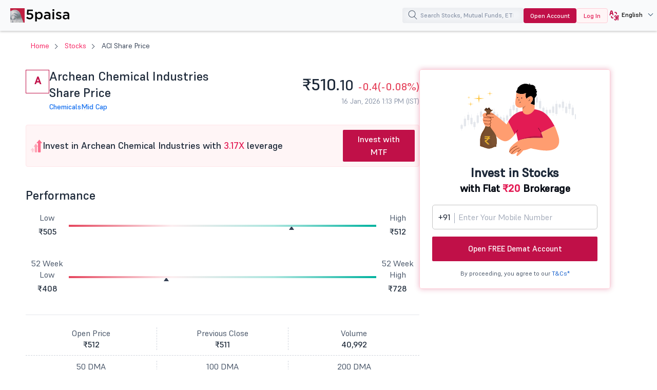

--- FILE ---
content_type: text/html; charset=UTF-8
request_url: https://www.5paisa.com/stocks/aci-share-price
body_size: 28832
content:
<!DOCTYPE html>
<html  lang="en" dir="ltr" prefix="content: http://purl.org/rss/1.0/modules/content/  dc: http://purl.org/dc/terms/  foaf: http://xmlns.com/foaf/0.1/  og: http://ogp.me/ns#  rdfs: http://www.w3.org/2000/01/rdf-schema#  schema: http://schema.org/  sioc: http://rdfs.org/sioc/ns#  sioct: http://rdfs.org/sioc/types#  skos: http://www.w3.org/2004/02/skos/core#  xsd: http://www.w3.org/2001/XMLSchema# ">
  <head>
  <link rel="icon" href="/favicon.ico" type="image/x-icon">
  <link rel="apple-touch-icon" href="https://storage.googleapis.com/5paisa-prod-storage/files/favicon-96x96_0.png">
  <link rel="preconnect" href="https://www.googletagmanager.com">
  <link rel="dns-prefetch" href="https://www.googletagmanager.com">
  <link rel="preconnect" href="https://storage.googleapis.com">
  <link rel="dns-prefetch" href="https://storage.googleapis.com">

        <script>
      window.dataLayer = window.dataLayer || [];

      function receiveMessage(evt) {
        try {
          // Security: Validate origin for production
          // Uncomment and configure allowed origins as needed
          const allowedOrigins = ['https://www.5paisa.com','https://test.5paisa.com','https://sandbox.5paisa.com','http://localdev.5paisa.com'];
          if (!allowedOrigins.includes(evt.origin)) return;

          // Refactored for better readability and performance
          let eventData = evt.data;
          let parsedData = null;

          // Parse once if string
          if (typeof eventData === 'string') {
            parsedData = JSON.parse(eventData);
            eventData = parsedData;
          }

          // Check for iframe data source
          const dataSource = eventData?.data_source;
          if (dataSource && dataSource.match(/iframe/)) {
            window.dataLayer.push(eventData);
          }
        } catch (error) {
          // Silent fail - consider proper error logging in production
        }
      }

      window.addEventListener('message', receiveMessage, false);
    </script>

          <!-- Google Tag Manager -->
      <script>
        window.dataLayer.push({
          pageTitle: document.title,
          pagePath: location.pathname,
          event: 'page_context_ready'
        });

        (function(w,d,s,l,i){
          w[l]=w[l]||[];
          w[l].push({'gtm.start': new Date().getTime(), event:'gtm.js'});
          var f=d.getElementsByTagName(s)[0], j=d.createElement(s), dl=l!='dataLayer'?'&l='+l:'';
          j.async=true;
          j.src='https://www.googletagmanager.com/gtm.js?id='+i+dl;
          f.parentNode.insertBefore(j,f);
        })(window,document,'script','dataLayer','GTM-TPKFC6');
      </script>
      <!-- End Google Tag Manager -->
    
    <meta charset="utf-8" />
<link rel="canonical" href="https://www.5paisa.com/stocks/aci-share-price" />
<meta name="Generator" content="Drupal 10 (https://www.drupal.org)" />
<meta name="MobileOptimized" content="width" />
<meta name="HandheldFriendly" content="true" />
<meta name="viewport" content="width=device-width, initial-scale=1.0" />
<meta property="og:image" content="https://images.5paisa.com/MarketIcons/ACI.png" />
<meta property="og:title" content="Aci Share Price Today: Check Live Stock Price NSE/BSE" />
<meta property="og:type" content="Website" />
<meta property="og:site_name" content="https://www.5paisa.com" />
<meta property="og:description" content="Aci share price today with live NSE/BSE updates, market cap, fundamentals, technicals, 52-week range, financials, news, and historical performance details." />
<meta property="og:url" content="https://www.5paisa.com/stocks/aci-share-price" />
<meta property="twitter:image" content="https://images.5paisa.com/MarketIcons/ACI.png" />
<meta property="twitter:title" content="Aci Share Price Today: Check Live Stock Price NSE/BSE" />
<meta property="twitter:card" content="summary" />
<meta property="twitter:site" content="@5paisa" />
<meta property="twitter:description" content="Aci share price today with live NSE/BSE updates, market cap, fundamentals, technicals, 52-week range, financials, news, and historical performance details." />
<meta property="twitter:url" content="https://www.5paisa.com/stocks/aci-share-price" />
<meta name="description" content="Aci share price today with live NSE/BSE updates, market cap, fundamentals, technicals, 52-week range, financials, news, and historical performance details." />
<link rel="preload" as="style" href="/modules/custom/fivepaisa_stock_page/css/stock-stylesheet.css?u9y27g" fetchpriority="high" />
<link rel="stylesheet" href="/modules/custom/fivepaisa_stock_page/css/stock-stylesheet.css?u9y27g" media="all" fetchpriority="high" />
<link rel="preload" as="style" href="/themes/custom/fivepaisa/css/bootstrap.min.css?u9y27g" />
<link rel="stylesheet" href="/themes/custom/fivepaisa/css/bootstrap.min.css?u9y27g" media="all" />
<link rel="preload" as="style" href="/themes/custom/fivepaisa/css/global-header-footer.css?u9y27g" />
<link rel="stylesheet" href="/themes/custom/fivepaisa/css/global-header-footer.css?u9y27g" media="all" />
<link rel="preload" as="style" href="/themes/custom/fivepaisa/css/global-stylesheet.css?u9y27g" />
<link rel="stylesheet" href="/themes/custom/fivepaisa/css/global-stylesheet.css?u9y27g" media="all" />
<link rel="preload" as="style" href="/themes/custom/fivepaisa/css/breadcrumb_new.css?u9y27g" />
<link rel="stylesheet" href="/themes/custom/fivepaisa/css/breadcrumb_new.css?u9y27g" media="all" />
<link rel="preload" as="style" href="/themes/custom/fivepaisa/css/desktop-sticky-form.css?u9y27g" />
<link rel="stylesheet" href="/themes/custom/fivepaisa/css/desktop-sticky-form.css?u9y27g" media="all" />
<link rel="preload" as="style" href="/themes/custom/fivepaisa/css/dashboard-dropdown.css?u9y27g" />
<link rel="stylesheet" href="/themes/custom/fivepaisa/css/dashboard-dropdown.css?u9y27g" media="all" />
<link rel="preload" as="style" href="/themes/custom/fivepaisa/css/mobile-footer-sticky-button.css?u9y27g" />
<link rel="stylesheet" href="/themes/custom/fivepaisa/css/mobile-footer-sticky-button.css?u9y27g" media="all" />
<link rel="preload" as="style" href="/modules/custom/universal_search/css/universal_search.css?u9y27g" />
<link rel="stylesheet" href="/modules/custom/universal_search/css/universal_search.css?u9y27g" media="all" />
<link rel="preload" as="style" href="/modules/custom/fivepaisa_stock_page/css/stock-stylesheet.css?u9y27g" />
<link rel="stylesheet" href="/modules/custom/fivepaisa_stock_page/css/stock-stylesheet.css?u9y27g" media="all" />
<link rel="preload" as="style" href="/modules/custom/fivepaisa_stock_page/css/stock-header-footer.css?u9y27g" />
<link rel="stylesheet" href="/modules/custom/fivepaisa_stock_page/css/stock-header-footer.css?u9y27g" media="all" />
<link rel="preload" as="font" href="/themes/custom/fivepaisa/css/fonts/Supreme/Supreme-Medium.woff2" type="font/woff2" crossorigin="anonymous" />
<link rel="preload" as="font" href="/themes/custom/fivepaisa/css/fonts/Supreme/Supreme-Regular.woff2" type="font/woff2" crossorigin="anonymous" />
<link rel="preload" as="font" href="/themes/custom/fivepaisa/css/fonts/Supreme/Supreme-Bold.woff2" type="font/woff2" crossorigin="anonymous" />
<link rel="preload" as="font" href="/themes/custom/fivepaisa/css/fonts/Supreme/Supreme-Extrabold.woff2" type="font/woff2" crossorigin="anonymous" />
<link rel="icon" href="https://storage.googleapis.com/5paisa-prod-storage/files/favicon-96x96_0.png" type="image/png" />
<link rel="alternate" href="https://www.5paisa.com/stocks/aci-share-price" hreflang="x-default" />
<link rel="alternate" href="https://www.5paisa.com/stocks/aci-share-price" hreflang="en-IN" />
<link rel="alternate" href="https://www.5paisa.com/hindi/stocks/aci-share-price" hreflang="hi-IN" />
<link rel="alternate" href="https://www.5paisa.com/gujarati/stocks/aci-share-price" hreflang="gu-IN" />
<link rel="alternate" href="https://www.5paisa.com/marathi/stocks/aci-share-price" hreflang="mr-IN" />

    <title>Aci Share Price Today: Check Live Stock Price NSE/BSE</title>
    
    
	   	   <meta name="facebook-domain-verification" content="nddetdl0yh8y6225vj78e93sxed542" />
	   <meta name="google" content="notranslate" />
	   
  
                              <script>!function(e){var n="https://s.go-mpulse.net/boomerang/";if("False"=="True")e.BOOMR_config=e.BOOMR_config||{},e.BOOMR_config.PageParams=e.BOOMR_config.PageParams||{},e.BOOMR_config.PageParams.pci=!0,n="https://s2.go-mpulse.net/boomerang/";if(window.BOOMR_API_key="4PPDE-S3QLQ-M7K65-SAQPZ-HPDKT",function(){function e(){if(!o){var e=document.createElement("script");e.id="boomr-scr-as",e.src=window.BOOMR.url,e.async=!0,i.parentNode.appendChild(e),o=!0}}function t(e){o=!0;var n,t,a,r,d=document,O=window;if(window.BOOMR.snippetMethod=e?"if":"i",t=function(e,n){var t=d.createElement("script");t.id=n||"boomr-if-as",t.src=window.BOOMR.url,BOOMR_lstart=(new Date).getTime(),e=e||d.body,e.appendChild(t)},!window.addEventListener&&window.attachEvent&&navigator.userAgent.match(/MSIE [67]\./))return window.BOOMR.snippetMethod="s",void t(i.parentNode,"boomr-async");a=document.createElement("IFRAME"),a.src="about:blank",a.title="",a.role="presentation",a.loading="eager",r=(a.frameElement||a).style,r.width=0,r.height=0,r.border=0,r.display="none",i.parentNode.appendChild(a);try{O=a.contentWindow,d=O.document.open()}catch(_){n=document.domain,a.src="javascript:var d=document.open();d.domain='"+n+"';void(0);",O=a.contentWindow,d=O.document.open()}if(n)d._boomrl=function(){this.domain=n,t()},d.write("<bo"+"dy onload='document._boomrl();'>");else if(O._boomrl=function(){t()},O.addEventListener)O.addEventListener("load",O._boomrl,!1);else if(O.attachEvent)O.attachEvent("onload",O._boomrl);d.close()}function a(e){window.BOOMR_onload=e&&e.timeStamp||(new Date).getTime()}if(!window.BOOMR||!window.BOOMR.version&&!window.BOOMR.snippetExecuted){window.BOOMR=window.BOOMR||{},window.BOOMR.snippetStart=(new Date).getTime(),window.BOOMR.snippetExecuted=!0,window.BOOMR.snippetVersion=12,window.BOOMR.url=n+"4PPDE-S3QLQ-M7K65-SAQPZ-HPDKT";var i=document.currentScript||document.getElementsByTagName("script")[0],o=!1,r=document.createElement("link");if(r.relList&&"function"==typeof r.relList.supports&&r.relList.supports("preload")&&"as"in r)window.BOOMR.snippetMethod="p",r.href=window.BOOMR.url,r.rel="preload",r.as="script",r.addEventListener("load",e),r.addEventListener("error",function(){t(!0)}),setTimeout(function(){if(!o)t(!0)},3e3),BOOMR_lstart=(new Date).getTime(),i.parentNode.appendChild(r);else t(!1);if(window.addEventListener)window.addEventListener("load",a,!1);else if(window.attachEvent)window.attachEvent("onload",a)}}(),"".length>0)if(e&&"performance"in e&&e.performance&&"function"==typeof e.performance.setResourceTimingBufferSize)e.performance.setResourceTimingBufferSize();!function(){if(BOOMR=e.BOOMR||{},BOOMR.plugins=BOOMR.plugins||{},!BOOMR.plugins.AK){var n=""=="true"?1:0,t="",a="clpht7axibyey2lj5r2a-f-e04922e73-clientnsv4-s.akamaihd.net",i="false"=="true"?2:1,o={"ak.v":"39","ak.cp":"1350069","ak.ai":parseInt("954227",10),"ak.ol":"0","ak.cr":8,"ak.ipv":4,"ak.proto":"h2","ak.rid":"168f4a4b","ak.r":42169,"ak.a2":n,"ak.m":"dsca","ak.n":"essl","ak.bpcip":"18.222.121.0","ak.cport":48164,"ak.gh":"23.52.43.76","ak.quicv":"","ak.tlsv":"tls1.3","ak.0rtt":"","ak.0rtt.ed":"","ak.csrc":"-","ak.acc":"","ak.t":"1768549492","ak.ak":"hOBiQwZUYzCg5VSAfCLimQ==8PV0U4OjJPAiGL9vIhvJsvgRnUtpB8kPVR3vx1LNXgmQ64MjvTq99i20YLWVJCdr9atWyOhHvXdlr3KvMwi7kaZ2IqnAZ3UCflxIQ+5V0Q4iCwQAJzunZptH4px89K8hr/JtsGl7hhElOdniy+dIn/7KQ22B6g2rbtm3hTQ/imUwx73TvIHahhNOeTTdt3G2NTzcum1Azs8WKXwWYnvBBYz7/s0FHfVREgueyFT1CmnBS3wm26jSBx3e2JALl/NcUSSfsidy/rMFYMnbuJBC3u6uCcbUCP4TcOcVh1QdcigxHlACLiz4M2+vGgY1U+2coYLWXNUEapIkwuBxZB0IWML3mwi++llmYGwCC7U3M2YDsCNS1GJx+CxPQseJQiOhchoPJOUlb33LpUTTUYwBF5lPj9J01odBigwQJqfX0yE=","ak.pv":"87","ak.dpoabenc":"","ak.tf":i};if(""!==t)o["ak.ruds"]=t;var r={i:!1,av:function(n){var t="http.initiator";if(n&&(!n[t]||"spa_hard"===n[t]))o["ak.feo"]=void 0!==e.aFeoApplied?1:0,BOOMR.addVar(o)},rv:function(){var e=["ak.bpcip","ak.cport","ak.cr","ak.csrc","ak.gh","ak.ipv","ak.m","ak.n","ak.ol","ak.proto","ak.quicv","ak.tlsv","ak.0rtt","ak.0rtt.ed","ak.r","ak.acc","ak.t","ak.tf"];BOOMR.removeVar(e)}};BOOMR.plugins.AK={akVars:o,akDNSPreFetchDomain:a,init:function(){if(!r.i){var e=BOOMR.subscribe;e("before_beacon",r.av,null,null),e("onbeacon",r.rv,null,null),r.i=!0}return this},is_complete:function(){return!0}}}}()}(window);</script></head>
  <body class="path-stocks">

            <!-- Google Tag Manager (noscript) -->
        <noscript><iframe src="https://www.googletagmanager.com/ns.html?id=GTM-TPKFC6"
        height="0" width="0" style="display:none;visibility:hidden"></iframe></noscript>
        <!-- End Google Tag Manager (noscript) -->
    
        <script type="application/ld+json">{"@context":"https://schema.org","@type":"BreadcrumbList","itemListElement":[{"@type":"ListItem","position":1,"name":"5Paisa Homepage","item":"https://www.5paisa.com"},{"@type":"ListItem","position":2,"name":"Stocks","item":"https://www.5paisa.com/stocks"},{"@type":"ListItem","position":3,"name":"Aci share price","item":"https://www.5paisa.com/stocks/aci-share-price"}]}</script>
    
    
      <div class="dialog-off-canvas-main-canvas" data-off-canvas-main-canvas>
    <div class="wrapper">
	<!-- header start here -->
										
	
					<header>
			<div class="menu-block">
				<div class="menu-block__wrapper">
											  	<div class="menu-block__logo">
		<a href="https://www.5paisa.com/" class="logo--img">
			<img src="/themes/custom/fivepaisa/images/menu/5paisa-logo.svg" alt="Home" width="115" height="28" title="Home" fetchpriority="high">
		</a>
	</div>


										<div class="block__rightwrapper">
											
						

<div class="menu-block__search moblie__viewbox pos__mobilewrapper">
	<div class="search-overlay hide"></div>
	<input type="search" name="" placeholder="Search Stocks, Mutual Funds, ETFs" class="search__iconmobile" id="elastic-search-input">
	<button class="menusearch__btn" aria-label="search">
		<span class="menusearch__icon"></span>
	</button>
	<div class="global__search search--drop hide" id="search-opt">
		<div class="global__searchleft">
			<ul id="select_filter">
				<li class="hide"><a role="button" data-search-id="all">All</a></li>
					<li><a role="button" data-search-id="stocks" class="active">Stocks</a></li>
					<li><a role="button" data-search-id="indices">Indices</a></li>
					<li><a role="button" data-search-id="future_options">Futures & Options</a></li>
					<li><a role="button" data-search-id="mutual_funds">Mutual Funds</a></li>
					<li><a role="button" id="BlogClick" data-search-id="articles">Articles</a></li>
			</ul>
		</div>
		<div class="global__searchright">
			<ul class="globalsearch--drop">
			</ul>
			<div class="load__moresearch">
				<button class="load-more hide" data-page-id="0">Load more</button>
				<button class="load-more-mf hide" data-mf-id="0">Load more</button>
				<button class="load-more-all hide" data-all-id="0">Load more</button>
				<button class="load-more-indices hide" data-indices-id="0">Load more</button>
				<span class="empty_result hide"></span>
				</div>
		</div>
	</div>
	<span class="mobile-close hide"></span>
</div>					<div class="menu-block__opendemat hidden-xs">
						<a href="/demat-account?query=top_nav_oda_d" id="tm-open-demat-account">Open Account</a>
					</div>
					<div class="menu-block__login hidden-xs login__btnnew">
						<a href="https://login.5paisa.com/" id="tm-login" rel="noopener" target="_blank">Log In</a>
					</div>
										        	<div class="menu-block__language hidden-xs">
		<div class="language__wrapper" id="WebLangDropdown">
			<span class="language__down" id="WebLangText">
				<i class="language-web"></i>
				<span>EN</span>
			</span>
			<div class="dropdown__langwrapper select__display" id="WebLangDropOpen" style="display:none">
				<div class="dropdown__radio">
					<input id="English" type="radio" name="numbers">
					<label for="English" style="font-weight: bold; color: rgb(61, 64, 81);">EN</label>
				</div>
				<div class="dropdown__radio">
					<input id="Hindi" type="radio" name="numbers">
					<label for="Hindi">हिंदी</label>
				</div>
				<div class="dropdown__radio">
						<input id="Marathi" type="radio" name="numbers">
						<label for="Marathi">मराठी</label>
					</div>
				<div class="dropdown__radio">
					<input id="Gujarati" type="radio" name="numbers">
					<label for="Gujarati">ગુજરાતી</label>
				</div>
			</div>
		</div>
	</div>
					<span class="desktopsignupgoogle hidden-xs"></span>
				</div>
				</div>
			</div>
		</header>
				<!-- header ends here -->
							<main>
				<div
					class="main-wrapper">
																																								<div class="breadcrumb-wrapper ">
									<div class="container">
										<div class="row">
											<div class="col-md-12">
																									  <section id="block-nodetitle" class="block block-block-content block-block-content38ef9913-06aa-4ed2-8dff-20207feccc42 clearfix">
  
    

      
            <div class="noTitle"></div>
      
  </section>


																							</div>
										</div>
									</div>
								</div>
																																									  <div data-drupal-messages-fallback class="hidden"></div><section id="block-fivepaisa-content" class="block block-system block-system-main-block clearfix">
  
    

      <!-- schema start -->

<script type="application/ld+json">
	{
		"@type": "Webpage",
		"@context": "https://schema.org",
		"mainEntityOfPage": {
			"@type": "Webpage",
			"@id": "https://www.5paisa.com/stocks/aci-share-price",
			"headline": "Aci Share Price Today: Check Live Stock Price NSE/BSE",
			"description": "Aci share price today with live NSE/BSE updates, market cap, fundamentals, technicals, 52-week range, financials, news, and historical performance details.",
			"image": {
				"@type": "ImageObject",
				"url": "https://images.5paisa.com/MarketIcons/ACI.png",
				"width": 180,
				"height": 180
			},
			"mentions": {
				"@type": "Corporation",
				"name": "Archean Chemical Industries",
				"tickerSymbol": "NSE:ACI",
				"url": "https://www.5paisa.com/stocks/aci-share-price"
			}
		},
		"publisher": {
			"@type": "Organization",
			"name": "5paisa",
			"logo": {
				"@type": "ImageObject",
				"url": "https://storage.googleapis.com/5paisa-prod-storage/app_logo/5paisalogo.png"
			}
		}
	}
</script>
<!-- schema ends -->

<script type="application/ld+json">{
    "@context": "https://schema.org",
    "@type": "FinancialProduct",
    "name": "Aci Share Price Today: Check Live Stock Price NSE/BSE",
    "category": "Stock price page",
    "description": "Aci share price today with live NSE/BSE updates, market cap, fundamentals, technicals, 52-week range, financials, news, and historical performance details.",
    "url": "https://www.5paisa.com/stocks/aci-share-price",
    "provider": {
        "@type": "Organization",
        "name": "5paisa Capital Limited",
        "url": "https://www.5paisa.com",
        "logo": {
            "@type": "ImageObject",
            "url": "https://storage.googleapis.com/5paisa-prod-storage/app_logo/5paisalogonew.svg"
        }
    },
    "termsOfService": "https://www.5paisa.com/terms-and-conditions",
    "mainEntityOfPage": {
        "@type": "WebPage",
        "@id": "https://www.5paisa.com/stocks/aci-share-price"
    }
}</script>


<div class="main-wrapper">
	<div class="breadcrumb-wrapper">
		<div class="container">
			<div class="breadcrumb-block__wrapper">
				<ol class="arrows top-title breadcrumb">
					<li><a href="https://www.5paisa.com">Home</a></li>
					<li><a href="/stocks/all">Stocks</a></li>
					<li class="hidden-xs">
						ACI Share Price
					</li >
				</ol>
				<div class="visible-xs">
					<div class="breadcrumb-block-dropdown">
						<a role="button" class="dropbtn" title="more button"></a>
						<div class="breadcrumb-block-content" style="display: none">
							<a role="button" class="closebtn" title="close button"></a>
							<ul class="breadcrumb-block-list">
								<li>ACI Share Price</li>
							</ul>
						</div>
					</div>
				</div>
			</div>
		</div>
	</div>
	<span id="nsebsecode" class="visually-hidden"></span>
	<span id="nse_code_only" class="visually-hidden">
					<span id="nsecode">ACI</span>
			</span>
		<section class="paisabase-stock">
		<div class="paisabase-stock__wrapper">
			<div class="paisabase-stock__wrapper-left">
				<div class="stock-profile">
					<div class="stock-profile__left">
						<img id="stock_logo" fetchpriority="high" data-id="543657" width="48" height="48" src="https://images.5paisa.com/MarketIcons/ACI.png" alt="Archean Chemical Industries Share Price" title="Archean Chemical Industries Share Price" />
						<div class="stock-profile__head">
							<h1 class="stock-page__heading">Archean Chemical Industries
								Share Price</h1>
							<div class="stock--linksinfo">
								<a id="sector-link" onclick=" dataLayer.push({'event':'stock_pages',
											'eventCategory':'Stock Details',
											'eventAction':'sector_click',
											'eventLabel':document.getElementById('sect--anchor').innerText
											});" href="#"></a>
								<a id="cap--link" onclick=" dataLayer.push({'event':'stock_pages',
											'eventCategory':'Stock Details',
											'eventAction':'capital_click',
											'eventLabel':document.getElementById('cap--link').innerText
											});" href="#"></a>
							</div>
						</div>
					</div>
					<div class="stock-profile__right">
						<div class="stock--pricelist" id="stock-pricelist">
							<h2 id="stock-price-heading"><span>&nbsp;</span></h2>
							<div class="stock--pricelist-hit" id="stock-pricelist-hit">
								
								<p id="stock_time"><span>&nbsp;</span></p>
							</div>
						</div>
					</div>
				</div>
				<div class="stock-page__m-order">
											<div class="stock-page__sip m-order-2">
							<div class="stock-page__sip-heading">
									<svg xmlns="http://www.w3.org/2000/svg" width="24" height="25" viewBox="0 0 24 25" fill="none" aria-hidden="true">
										<rect x="3.125" y="18.875" width="3" height="6" rx="1" fill="#FECCD6"/>
										<rect x="8.75" y="12.875" width="4.5" height="12" rx="1" fill="#FEA3B4"/>
										<rect x="15" y="3.125" width="5.25" height="21.75" rx="1" fill="#FD6F8E"/>
										<path d="M17.625 0.125L23.1459 6.875H12.1041L17.625 0.125Z" fill="#FD6F8E"/>
										<path d="M10.875 7.625L15.0969 13.8125H6.65313L10.875 7.625Z" fill="#FEA3B4"/>
										<path d="M4.5 15.875L8.39711 20.9375H0.602886L4.5 15.875Z" fill="#FECCD6"/>
									</svg>
									<p>Invest in Archean Chemical Industries with <span>3.17X</span> leverage</p>
							</div>
							<a class="paisabase-btn__action red--btn paisabase--ripple" href="https://app.5paisa.com/6BSI/dsr6g9sz" rel="noopener" target="_blank" onclick="dataLayer.push({'event':'start_sip',
												'eventCategory':'Stock SIP',
												'eventAction': this.innerText,
												'eventLabel': document.getElementById('nsecode').innerText
												});">Invest with MTF
								</a>
						</div>
														</div>

			<div class="stock__scrollwrap stock-sticky" id="menu-center">
				<div class="stockright__bar right-bar">
					<a href="#Performance" class="act">Performance</a>
					<a href="#Financials" class="">Financials</a>
					<a href="#Technicals" class="">Technical</a>
										<a href="#Events" class="">Events</a>
										<a href="#FnO" class="">FnO</a>
					<a href="#Shareholding" class="">Shareholding Pattern</a>
					<a href="#More" class="">More</a>
					<a href="#FAQs" class="">FAQ’s</a>
				</div>
			</div>
			<div class="stock-page__performance stock__holder" id="Performance">
				<h2 class="stock-page__underline">Performance</h2>
				<div class="stock-page__bg">
					<div class="stock-page__range">
						<ul>
							<li>Low</li>
							<li class="day_low">₹505</li>
						</ul>
						<div class="stock-page__rangeslider day-progress">
							<div id="Progressbar" class="slider__value" style="width: 72.661870503597%;">
								<span></span>
							</div>
						</div>
						<ul>
							<li>High</li>
							<li class="day_high">₹512</li>
						</ul>
					</div>
					<div class="stock-page__range">
						<ul>
							<li>52 Week Low</li>
							<li class="day_low">₹408</li>
						</ul>
						<div class="stock-page__rangeslider day-progress">
							<div id="Progressbar" class="slider__value" style="width: 31.871574001566%;">
								<span></span>
							</div>
						</div>
						<ul>
							<li>52 Week High</li>
							<li class="day_high">₹728</li>
						</ul>
					</div>
					<div class="stock-page__valume">
						<ul>
                        <li>Open Price<strong class="open_price">₹512</strong>
                        </li>
                        <li>Previous Close<strong class="prev_close">₹511</strong>
                        </li>
                        <li>Volume<strong class="vol">40,992</strong>
                        </li>
                    </ul>
                    <ul>
                        <li>50 DMA<strong class="open_price">₹549.75</strong>
                        </li>
                        <li>100 DMA<strong class="prev_close">₹580.84</strong>
                        </li>
                        <li>200 DMA<strong class="vol">₹604.32</strong>
                        </li>
                    </ul>
					</div>
				</div>
				
				<div class="stock-page__chart m-order-1">
				</div>

				<div class="stock-page__returns">
										<h3>Investment Returns</h3>
						<div class="returns-scroll">
							<ul>
																	<li>
										Over 1 Month
										<strong class="stock--up">
											<span>+</span>
											1.42%</strong>
									</li>
								
																	<li>
										Over 3 Month
										<strong class="stock--down">
											<span></span>
											-20.31%</strong>
									</li>
																									<li>
										Over 6 Month
										<strong class="stock--down">
											<span>
												</span>
											-27.14%</strong>
									</li>
																									<li>
										Over 1 Year
										<strong class="stock--down">
											<span></span>
											-15.39%</strong>
									</li>
															</ul>
						</div>
				
					<div class="stock-page__returns-sip">
						<div class="returns-sip-head">
							<svg xmlns="http://www.w3.org/2000/svg" width="40" height="40" viewBox="0 0 40 40" fill="none">
								<g clip-path="url(#clip0_377_222)">
								<path d="M25 2.5L22.5 15L32.5 18.75L15 37.5L17.5 25L7.5 21.25L25 2.5Z" stroke="#C01048" stroke-width="2" stroke-linecap="round" stroke-linejoin="round"/>
								</g>
								<defs>
								<clipPath id="clip0_377_222">
								<rect width="40" height="40" fill="white"/>
								</clipPath>
								</defs>
							</svg>
							<h3>
								Smart Investing Starts Here
								<span>Start SIP with
									Archean Chemical Industries
									for Steady Growth!</span>
							</h3>
						</div>
						<a class="paisabase-btn__action red--btn paisabase--ripple" href="https://app.5paisa.com/6BSI/dsr6g9sz"  rel="noopener" target="_blank" onclick="dataLayer.push({'event':'invest_now',
								'eventCategory':'Stock SIP',
								'eventAction': this.innerText,
								'eventLabel': document.getElementById('nsecode').innerText
								});">Invest Now</a>
					</div>
				</div>

				<div class="stock-page__fundamental">
					<h2 class="stock-page__underline">
						Archean Chemical Industries
						Fundamentals
						<span class="info">
							<span class="tooltiptext">Fundamentals refer to the financial data that companies report on a quarterly or annual basis.</span>
						</span>
					</h2>
					<div class="fundamental">
						<div class='fundamental-list'>
							<ul>
								<li>P/E Ratio</li>
								<li>36.9</li>
							</ul>
							<ul>
								<li>PEG Ratio</li>
								<li>-1.7</li>
							</ul>
							<ul>
								<li>Market Cap Cr</li>
								<li>6,298</li>
							</ul>
							<ul>
								<li>P/B Ratio</li>
								<li>3.3</li>
							</ul>
							<ul>
								<li>Average True Range</li>
								<li>17.89</li>
							</ul>
						</div>
						<div class='fundamental-list'>
							<ul>
								<li>EPS</li>
								<li>13.83</li>
							</ul>
							<ul>
								<li>Dividend Yield</li>
								<li>0.6</li>
							</ul>
                            <ul>
								<li>MACD Signal</li>
								<li>-2.9</li>
							</ul>
							<ul>
								<li>RSI</li>
								<li>39.82</li>
							</ul>
							<ul>
								<li>MFI</li>
								<li>63.14</li>
							</ul>
						</div>
					</div>
				</div>
			</div>
			<div class="stock-page__financial stock__holder" id="Financials">
				<h2 class="stock-page__underline">Archean Chemical Industries
					Financials</h2>
				<div class="fin__scrollwrapper">
					<div class="fin__scrollinner">
						<div class="stock-page__finlist">
							<div class="finlist-scroll">
								<ul class="stockpagenew__tabs" id="financials_tabs">
									<li><a href="#QuarterlyPL" data-tab="QuarterlyPL" class="active">Quarterly P&amp;L</a></li>
									<li><a href="#AnnualPL" data-tab="AnnualPL">Annual P&amp;L</a></li>
									<li><a href="#BalanceSheet" data-tab="BalanceSheet">Balance Sheet</a></li>
									<li><a href="#CashFlow" data-tab="CashFlow">Cash Flow</a></li>
									<li><a href="#Ratios" data-tab="Ratios">Ratios</a></li>
								</ul>
							</div>
							<div class="stock-page__togglebtn">
								<input type="radio" name="finFilter" id="standaloneFilter" checked="" value="Standalone">
								<label for="standaloneFilter">Standalone</label>
								<input type="radio" name="finFilter" id="consolidatedFilter" value="Consolidated">
								<label for="consolidatedFilter">Consolidated</label>
							</div>
						</div>
						<div class="stock-page__fincontent stand" id="QuarterlyPL">
							<div class="table-container">
								<div class="table-reaponsive stock-table__overflow">
								</div>
							</div>
						</div>
					</div>
				</div>
			</div>

			<div class="stock-page__technical stock__holder" id="Technicals">
				<h2 class="stock-page__underline">Archean Chemical Industries
					Technicals</h2>
									<h3 class="stock-page__innerline">EMA &amp; SMA</h3>
					<div class="stock-page__cprice">Current Price</div>
					<div class="stock-page__pricelist">
						<div class="stock-page__value stock__price">
							₹510.<sub>10</sub>
						</div>
						<div class="stock-page__current_price stock-page__percentage stock__change stock--down">
							<span></span>
							-0.4
							(-0.08%)
						</div>
					</div>
					<div class="stock-page__bullish">
						<div class="stock-page__bleft">
							<div class="stock-page__graphbullish">
																	<div class="stock-page__graphbullish">
										<img class="img-fluid img-pointer" src="https://storage.googleapis.com/5paisa-prod-storage/pages/stock/pointer.svg" alt="pointer" title="pointer" style="margin-left: -5px; margin-top: -2px; left: 0%;" loading="lazy">
									</div>
															</div>
							<div class="stock-page__bullishbg">
								<ul class="bullish-box">
									<li>
										<svg xmlns="http://www.w3.org/2000/svg" width="28" height="24" viewBox="0 0 28 24" fill="none">
											<path d="M2.26574 9.70312C2.13069 10.2969 2.03602 10.905 2.03602 11.5369C2.03699 18.4219 7.39499 24 14.0023 24C20.6096 24 25.8885 18.4191 25.8885 11.6156C25.8885 10.9845 25.7938 10.3763 25.6588 9.78187C27.1378 8.775 28 7.13531 28 5.25C28 2.35031 25.7943 0 23.1523 0C21.0188 0 19.2196 1.45313 18.5351 3.47438C15.5341 2.90672 12.4723 2.90672 9.47309 3.47438C8.78508 1.45313 6.99028 0 4.85236 0C2.13113 0 0.004641 2.35031 0.004641 5.25C-0.0745413 7.13531 0.86685 8.775 2.26574 9.70312ZM18.2254 9C18.9996 9 19.6331 9.675 19.6331 10.5C19.6331 11.325 18.9996 12 18.2254 12C17.4511 12 16.8177 11.325 16.8177 10.5C16.8177 9.675 17.4511 9 18.2254 9ZM19.5539 16.5C19.5539 18.9844 17.108 21 14.0023 21C10.8966 21 8.37158 18.9844 8.37158 16.5C8.37158 14.0156 10.8966 12 14.0023 12C17.108 12 19.5539 14.0156 19.5539 16.5ZM9.77926 9C10.5535 9 11.1869 9.675 11.1869 10.5C11.1869 11.325 10.5535 12 9.77926 12C9.00503 12 8.37158 11.325 8.37158 10.5C8.37158 9.675 9.00503 9 9.77926 9ZM14.0023 18C15.5569 18 16.7385 16.9922 16.7385 15.75C16.7385 14.5069 15.4786 13.5 14.0023 13.5C12.526 13.5 11.1869 14.5031 11.1869 15.75C11.1869 16.9969 12.4451 18 14.0023 18Z" fill="#E5455D"/>
										</svg>
									</li>
									<li>
										Bearish Moving Average
										<span class="number__text">16</span>
									</li>
								</ul>
								<ul class="bearish-box">
									<li>
										<svg xmlns="http://www.w3.org/2000/svg" width="29" height="24" viewBox="0 0 29 24" fill="none">
											<path d="M18.8092 4.50119H10.15C8.54684 4.50119 7.25 5.84136 7.25 7.49982L7.25 13.4999C7.25 15.1593 8.54594 16.4999 10.15 16.4999L11.368 22.7953C11.5003 23.4984 12.0984 24 12.7917 24H16.2119C16.9029 24 17.4988 23.4961 17.6347 22.793L18.85 16.4999C20.4532 16.4999 21.75 15.1583 21.75 13.5421V7.49982C21.75 5.84042 20.4541 4.50119 18.8092 4.50119ZM11.6 13.4999C10.8016 13.4999 10.15 12.8263 10.15 12.0421C10.15 11.2578 10.8016 10.5842 11.6 10.5842C12.3984 10.5842 13.05 11.1749 13.05 11.9999C13.05 12.8249 12.3975 13.4999 11.6 13.4999ZM17.4 13.4999C16.6016 13.4999 15.95 12.8263 15.95 12.0421C15.95 11.2578 16.6016 10.5842 17.4 10.5842C18.1984 10.5842 18.85 11.2578 18.85 12.0421C18.85 12.8263 18.1975 13.4999 17.4 13.4999ZM2.72419 5.31542C1.9652 4.18525 2.56016 1.826 2.85469 1.01131C2.97363 0.683084 2.85469 0.316143 2.57148 0.122547C2.28262 -0.0708148 1.90902 -0.0317675 1.66523 0.214329C0.589063 1.30428 0 2.81976 0 4.48994C0 7.80076 2.60003 10.4994 5.8 10.4994L5.8 6.00449H4.35C3.56292 6.00449 3.0305 5.77948 2.72419 5.31542ZM27.337 0.220095C27.0935 -0.0259081 26.7158 -0.0727368 26.4326 0.120531C26.1437 0.313799 26.0245 0.691475 26.1491 1.0196C26.4209 1.77524 27.0367 4.18792 26.2778 5.31809C25.9686 5.77948 25.4384 6.00449 24.65 6.00449L23.2 6.00917V10.4998C26.4004 10.4998 29 7.8031 29 4.4951C29 2.82305 28.4109 1.30943 27.337 0.220095Z" fill="#00B29E"/>
										</svg>
									</li>
									<li>
										Bullish Moving Average
										<span class="number__text">0</span>
									</li>
								</ul>
							</div>
						</div>
						<div class="stock-page__bleft">
							<div class="stock-page__togglebtn stock-page__togglebtnactive">
								<input type="radio" name="tabMarket" id="widget_bse" checked="" value="ema">
								<label for="widget_bse">EMA</label>
								<input type="radio" name="tabMarket" id="widget_nse" value="sma">
								<label for="widget_nse">SMA</label>
							</div>
							<div class="stock-page__ema">
																	<ul>
										<li>20 Day</li>
										<li>
											<span class="stock--down">₹528.49</span>
										</li>
									</ul>
																	<ul>
										<li>50 Day</li>
										<li>
											<span class="stock--down">₹549.75</span>
										</li>
									</ul>
																	<ul>
										<li>100 Day</li>
										<li>
											<span class="stock--down">₹580.84</span>
										</li>
									</ul>
																	<ul>
										<li>200 Day</li>
										<li>
											<span class="stock--down">₹604.32</span>
										</li>
									</ul>
															</div>
							<div class="stock-page__sma" style="display: none;">
																	<ul>
										<li>20 Day</li>
										<li>
											<span class="stock--down">₹529.43</span>
										</li>
									</ul>
																	<ul>
										<li>50 Day</li>
										<li>
											<span class="stock--down">₹543.58</span>
										</li>
									</ul>
																	<ul>
										<li>100 Day</li>
										<li>
											<span class="stock--down">₹608.35</span>
										</li>
									</ul>
																	<ul>
										<li>200 Day</li>
										<li>
											<span class="stock--down">₹618.50</span>
										</li>
									</ul>
															</div>
						</div>
					</div>
											<div class="stock-page__resistance">
							<h3 class="stock-page__innerline">Resistance and Support</h3>
							<div class="resistance-support">
								<div class="resistance-support__inner">
									<div class="resistance-support__speedo">
																				<span class="resistance-support__speedotext centre">511.77</span>
										<img src="https://storage.googleapis.com/5paisa-prod-storage/pages/stock/pointer.svg" alt="Pivot Speed">
									</div>
								</div>
								<div class="resistance-support__value">
									<div class="resistance-support__valueleft">
										<ul>
																							<li>
													<span>R3</span>
													524.18
												</li>
											
																							<li>
													<span>R2</span>
													520.47
												</li>
											
																							<li>
													<span>R1</span>
													515.48
												</li>
																					</ul>
									</div>
									<div class="resistance-support__valueright">
										<ul>
																							<li>
													<span>S1</span>
													506.78
												</li>
											
																							<li>
													<span>S2</span>
													503.07
												</li>
											
																							<li>
													<span>S3</span>
													498.08
												</li>
																					</ul>
									</div>
								</div>
							</div>
						</div>
									

															<div class="stock-page__rating">
							<h2 class="stock-page__underline">Ratings</h2>
							<div class="stock-page__count">
								<div class="stock-page__starbox active">
									<p>Master Rating</p>
									<div class='stock__reviewwrapper'>
										<i class="star"></i><i class="star"></i><i class="star"></i><i class="star-no"></i><i class="star-no"></i>
									</div>
								</div>
								<div class="stock-page__starbox">
									<p>EPS Strenth</p>
									<div class='stock__reviewwrapper'>
                        <i class='star'></i>
                        <i class='star'></i>
                        <i class='star'></i>
                        <i class='star-no'></i>
                        <i class='star-no'></i>
                    </div>
								</div>
								<div class="stock-page__starbox">
									<p>Price Strength</p>
									<div class='stock__reviewwrapper'>
                    <i class='star'></i>
                    <i class='star'></i>
                    <i class='star-no'></i>
                    <i class='star-no'></i>
                    <i class='star-no'></i>
                </div>
								</div>
								<div class="stock-page__starbox">
									<p>Buyer Demand</p>
									<div class='stock__reviewwrapper'>
                        <i class='star'></i>
                        <i class='star'></i>
                        <i class='star'></i>
                        <i class='star-no'></i>
                        <i class='star-no'></i>
                    </div>
								</div>
								<div class="stock-page__starbox">
									<p>Group Rank</p>
									<div class='stock__reviewwrapper'>
                        <i class='star'></i>
                        <i class='star'></i>
                        <i class='star-no'></i>
                        <i class='star-no'></i>
                        <i class='star-no'></i>
                    </div>
								</div>
							</div>
							<div class="stock-page__review readmore">
								<span class="readmore__content"><p>Archean Chemical Industries Ltd., based in India, is a leading specialty chemicals manufacturer with global reach. It operates the first integrated plant in India producing Industrial Salt, Bromine, and Sulfate of Potash, emphasizing quality and environmentally responsible processes.</p><p>Archean Chemical Industries has an operating revenue of Rs. 1,113.41 Cr. on a trailing 12-month basis. An annual revenue de-growth of -21% needs improvement, Pre-tax margin of 21% is great, ROE of 8% is fair but needs improvement. The company has a reasonable debt to equity of 8%, which signals a healthy balance sheet. The stock from a technical standpoint is trading below to its key moving averages. It needs to take out these levels and stay above it to make any meaningful move.  From an O'Neil Methodology perspective, the stock has an EPS Rank of 74 which is a FAIR score but needs to improve its earnings, a RS Rating of 29 which is POOR indicating the underperformance as compared to other stocks, Buyer Demand at C which is evident from recent supply seen, Group Rank of 115 indicates it belongs to a poor industry group of Chemicals-Agricultural and a Master Score of C is fair but needs to improve.  Overall, the stock has mediocre earnings and technical strength, there are superior stocks in the current market environment. </p><p><b>Disclaimer:</b> This stock analysis report is algorithmically generated for informational purposes only and should not be considered as a buy or sell recommendation.</p></span>
								<a href="javascript:;" class="readmore__toggle" role="switch" aria-checked="true">View More</a>
							</div>
						</div>
												</div>

							<div class="stock-page__corporate stock__holder" id="Events">
					<h2 class="stock-page__underline">Archean Chemical Industries
						Corporate Actions - Bonus, Splits, Dividends</h2>
					<div class="fin__scrollwrapper">
						<div class="fin__scrollinner">
							<div class="stock-page__finlist">
								<ul class="stockpagenew__tabs" id="events_tabs">
																			<li>
											<a href="#board" class="active">Board</a>
										</li>
																												<li>
											<a href="#dividends" class="">Dividends</a>
										</li>
																																			</ul>
							</div>

															<div class="stock-page__fincontent" id="board">
									<div class="stock-page__tablevalue">
										<div class="table-container">
											<div class="table-reaponsive stock-table__overflow">
												<table class="table stock-table corporate-table">
													<thead>
														<tr>
															<th>Date</th>
															<th>Purpose</th>
															<th>Remarks</th>
														</tr>
													</thead>
													<tbody>
																													<tr>
																<td>2025-11-14</td>
																<td>Quarterly Results</td>
																<td></td>
															</tr>
																													<tr>
																<td>2025-07-28</td>
																<td>Quarterly Results</td>
																<td></td>
															</tr>
																													<tr>
																<td>2025-05-02</td>
																<td>Audited Results &amp; Final Dividend</td>
																<td></td>
															</tr>
																													<tr>
																<td>2025-02-07</td>
																<td>Quarterly Results</td>
																<td></td>
															</tr>
																													<tr>
																<td>2024-11-08</td>
																<td>Quarterly Results</td>
																<td></td>
															</tr>
																											</tbody>
												</table>
											</div>
										</div>
									</div>
								</div>
							
															<div class="stock-page__fincontent hide" id="dividends">
									<div class="stock-page__tablevalue">
										<div class="table-container">
											<div class="table-reaponsive stock-table__overflow">
												<table class="table stock-table corporate-table">
													<thead>
														<tr>
															<th>Date</th>
															<th>Purpose</th>
															<th>Remarks</th>
														</tr>
													</thead>
													<tbody>
																													<tr>
																<td>2025-05-26</td>
																<td>FINAL</td>
																<td>Rs.3.00 per share(150%)Final Dividend</td>
															</tr>
																													<tr>
																<td>2024-06-21</td>
																<td>FINAL</td>
																<td>Rs.1.00 per share(50%)Final Dividend</td>
															</tr>
																													<tr>
																<td>2024-02-14</td>
																<td>INTERIM</td>
																<td>Rs.1.00 per share(50%)Second Interim Dividend</td>
															</tr>
																													<tr>
																<td>2023-11-17</td>
																<td>INTERIM</td>
																<td>Rs.1.00 per share(50%)Interim Dividend</td>
															</tr>
																													<tr>
																<td>2023-07-21</td>
																<td>FINAL</td>
																<td>Rs.2.50 per share(125%)Final Dividend</td>
															</tr>
																											</tbody>
												</table>
											</div>
										</div>
										<a href="/share-market-today/dividends/aci-dividend" class="readmore__toggle">View Archean Chemical Industries Dividend History <img src="https://storage.googleapis.com/5paisa-prod-storage/pages/stock/arrow-click.svg" width="16" height="16" alt="Arrow" loading="lazy"></a>
									</div>
								</div>
							
							
													</div>
					</div>
					
				</div>
			
			<div class="stock-page__fno stock__holder" id="FnO">
				<h2 class="stock-page__underline">Archean Chemical Industries F&amp;O</h2>
				<div class="fno-wrapper">
				</div>
			</div>

			<div class="stock-page__shareholding stock__holder" id="Shareholding">
				<h2 class="stock-page__underline">Archean Chemical Industries
					Shareholding Pattern</h2>
				<div class="shareholding-wrapper">
						<ul class="stockpagenew__tabs" id="shareholding_pattern_tabs"><li><a href="#Sep-25" class="active">Sep 25</a></li><li><a href="#Jun-25" class="">Jun 25</a></li><li><a href="#Mar-25" class="">Mar 25</a></li><li><a href="#Dec-24" class="">Dec 24</a></li></ul>
					<div class="shareholding__content">
						<div class="shareholding__data">
							<div class="shareholding__data-left hidden-xs" id="shareholdingPatternNamesJson"><ul><li><span class="data-color data-1"></span>Promoters</li><li><span class="data-color data-2"></span>Mutual Funds</li><li><span class="data-color data-3"></span>Insurance  Companies</li><li><span class="data-color data-4"></span>Foreign Portfolio Investors</li><li><span class="data-color data-5"></span>Individual Investors</li><li><span class="data-color data-6"></span>Others</li></ul></div>
							<div class="shareholding__data-right" id="shareholdingPatternDataJson"><label class="visible-xs">Promoters</label>
                                    <div class="data-progress">
                                        <div class="data-1" role="progressbar" aria-valuenow="70" aria-valuemin="0" aria-valuemax="100" aria-label="Promoters" style="width:53.44%"></div>
                                        <span>53.44%</span>
                                    </div><label class="visible-xs">Mutual Funds</label>
                                    <div class="data-progress">
                                        <div class="data-2" role="progressbar" aria-valuenow="70" aria-valuemin="0" aria-valuemax="100" aria-label="Mutual Funds" style="width:16.97%"></div>
                                        <span>16.97%</span>
                                    </div><label class="visible-xs">Insurance  Companies</label>
                                    <div class="data-progress">
                                        <div class="data-3" role="progressbar" aria-valuenow="70" aria-valuemin="0" aria-valuemax="100" aria-label="Insurance  Companies" style="width:3.25%"></div>
                                        <span>3.25%</span>
                                    </div><label class="visible-xs">Foreign Portfolio Investors</label>
                                    <div class="data-progress">
                                        <div class="data-4" role="progressbar" aria-valuenow="70" aria-valuemin="0" aria-valuemax="100" aria-label="Foreign Portfolio Investors" style="width:11.16%"></div>
                                        <span>11.16%</span>
                                    </div><label class="visible-xs">Individual Investors</label>
                                    <div class="data-progress">
                                        <div class="data-5" role="progressbar" aria-valuenow="70" aria-valuemin="0" aria-valuemax="100" aria-label="Individual Investors" style="width:7.84%"></div>
                                        <span>7.84%</span>
                                    </div><label class="visible-xs">Others</label>
                                    <div class="data-progress">
                                        <div class="data-6" role="progressbar" aria-valuenow="70" aria-valuemin="0" aria-valuemax="100" aria-label="Others" style="width:7.34%"></div>
                                        <span>7.34%</span>
                                    </div></div>
						</div>
					</div>
				</div>
			</div>

			<div class="stock-page__more stock__holder" id="More">
				<div class="stock-page__about">
						<h2 class="stock-page__underline">About Archean Chemical Industries</h2>
											<div class="about-wrapper">
						<div class="about-wrapper__box">
							<ul>
								<li>NSE Symbol</li>
								<li>ACI</li>
							</ul>
							<ul>
								<li>BSE Symbol</li>
								<li>543657</li>
							</ul>
						</div>
						<div class="about-wrapper__box">
																															<ul>
									<li>Managing Director</li>
									<li>Mr. Ranjit Pendurthi</li>
								</ul>
														<ul>
								<li>ISIN</li>
								<li>INE128X01021</li>
							</ul>
						</div>
					</div>
				</div>
				<div class="stock-page__similarwrapper">
					<h2 class="stock-page__underline">Similar Stocks to Archean Chemical Industries</h2>
					<div id="SimilarStocks"></div>
				</div>
				<section class="block block-fivepaisa-stock-page block-popular-stocks-block clearfix">
  
    

      <div class="stock-page__popularstocks">
                  <h2 class="stock-page__underline">Popular Stocks</h2>
                  
                  <div class="popular-stocks"><a href="/stocks/tcs-share-price" title="TCS">TCS</a><a href="/stocks/tmpv-share-price" title="Tata Motors">Tata Motors</a><a href="/stocks/icicibank-share-price" title="ICICI Bank">ICICI Bank</a><a href="/stocks/hdfcbank-share-price" title="HDFC Bank">HDFC Bank</a><a href="/stocks/infy-share-price" title="Infosys">Infosys</a><a href="/stocks/reliance-share-price" title="Reliance Industries">Reliance Industries</a><a href="/stocks/sbin-share-price" title="State Bank of India">State Bank of India</a><a href="/stocks/lt-share-price" title="Larsen &amp; Toubro">Larsen &amp; Toubro</a><a href="/stocks/bhartiartl-share-price" title="Bharti Airtel">Bharti Airtel</a><a href="/stocks/axisbank-share-price" title="Axis Bank">Axis Bank</a><a href="/stocks/kotakbank-share-price" title="Kotak Mahindra Bank">Kotak Mahindra Bank</a><a href="/stocks/itc-share-price" title="ITC">ITC</a><a href="/stocks/hindunilvr-share-price" title="Hindustan Unilever">Hindustan Unilever</a><a href="/stocks/maruti-share-price" title="Maruti Suzuki">Maruti Suzuki</a><a href="/stocks/wipro-share-price" title="Wipro">Wipro</a><a href="/stocks/suzlon-share-price" title="Suzlon">Suzlon</a><a href="/stocks/asianpaint-share-price" title="Asian Paints">Asian Paints</a><a href="/stocks/ntpc-share-price" title="NTPC">NTPC</a><a href="/stocks/ultracemco-share-price" title="UltraTech Cement">UltraTech Cement</a><a href="/stocks/bajfinance-share-price" title="Bajaj Finance">Bajaj Finance</a></div></div>
  </section>

			</div>

			<div class="paisabase-faqs-accordian stock__holder" id="FAQs">
                    <div class="paisabase-faqs-accordian__wrapper">
                        <h2 class="base-block__heading">Archean Chemical Industries FAQs</h2>
                        <div class="faqs-accordian" id="accordionFaqsClosed" role="tablist" aria-multiselectable="true"> <div class="faqs-accordian__content">
                                <div class="faqs-accordian__click" role="tab" id="faqs-heading0">
                                    <h3 class="accordian-title">
                                        <a class="collapsed" role="button" data-toggle="collapse" data-parent="#accordionFaqsClosed" href="#collapseFaqsClose0" aria-expanded="true" aria-controls="collapseFaqsClose0">
                                            What is Share Price of Archean Chemical Industries ?
                                        </a>
                                    </h3>
                                </div>
                                <div id="collapseFaqsClose0" class="faqs-accordian__open collapse" role="tabpanel" aria-labelledby="faqs-heading0">
                                    <p>Archean Chemical Industries share price is ₹510 As on 16 January, 2026 | 12:59</p>
                                </div>
                            </div> <div class="faqs-accordian__content">
                                <div class="faqs-accordian__click" role="tab" id="faqs-heading3">
                                    <h3 class="accordian-title">
                                        <a class="collapsed" role="button" data-toggle="collapse" data-parent="#accordionFaqsClosed" href="#collapseFaqsClose3" aria-expanded="true" aria-controls="collapseFaqsClose3">
                                            What is the Market Cap of Archean Chemical Industries ?
                                        </a>
                                    </h3>
                                </div>
                                <div id="collapseFaqsClose3" class="faqs-accordian__open collapse" role="tabpanel" aria-labelledby="faqs-heading3">
                                    <p>The Market Cap of Archean Chemical Industries is ₹6297.6 Cr As on 16 January, 2026 | 12:59</p>
                                </div>
                            </div> <div class="faqs-accordian__content">
                                <div class="faqs-accordian__click" role="tab" id="faqs-heading1">
                                    <h3 class="accordian-title">
                                        <a class="collapsed" role="button" data-toggle="collapse" data-parent="#accordionFaqsClosed" href="#collapseFaqsClose1" aria-expanded="true" aria-controls="collapseFaqsClose1">
                                            What is the P/E ratio of Archean Chemical Industries ?
                                        </a>
                                    </h3>
                                </div>
                                <div id="collapseFaqsClose1" class="faqs-accordian__open collapse" role="tabpanel" aria-labelledby="faqs-heading1">
                                    <p>The P/E ratio of Archean Chemical Industries is 36.9 As on 16 January, 2026 | 12:59</p>
                                </div>
                            </div> <div class="faqs-accordian__content">
                                <div class="faqs-accordian__click" role="tab" id="faqs-heading2">
                                    <h3 class="accordian-title">
                                        <a class="collapsed" role="button" data-toggle="collapse" data-parent="#accordionFaqsClosed" href="#collapseFaqsClose2" aria-expanded="true" aria-controls="collapseFaqsClose2">
                                            What is the PB ratio of Archean Chemical Industries ?
                                        </a>
                                    </h3>
                                </div>
                                <div id="collapseFaqsClose2" class="faqs-accordian__open collapse" role="tabpanel" aria-labelledby="faqs-heading2">
                                    <p>The PB ratio of Archean Chemical Industries is 3.3 As on 16 January, 2026 | 12:59</p>
                                </div>
                            </div></div>
                    </div>
                    </div>

		</div>

		<div class="paisabase-stock__wrapper-right oda_global_form hidden-xs">
			<div class="stock-form__box">
				<div class="stock-form__img">
					<img src="https://storage.googleapis.com/5paisa-prod-storage/pages/stock/stock-form-img.svg" width="237" height="150" alt="Stocks" loading="lazy">
				</div>
				<div class="stock-form__heading">
					<h3>Invest in Stocks</h3>
					<h4>with Flat <span>₹20</span> Brokerage</h4>
				</div>
				<div class="stock-form__input">
					<div id="mobile-grp" class="mobile-grp">
						<span class="number">+91</span>
						<input class="mobile" id="mobileNumber" maxlength="10" name="mobilenumber" placeholder="Enter Your Mobile Number" type="tel">
					</div>
					<div class="hide otp-grp" id="mobile-otp">
						<input autocomplete="one-time-code" id="otp" maxlength="6" name="otp" placeholder="Enter OTP" style="padding: 10px 10px 10px 6px" type="tel">
						<a role="button" id="resend_otp" class="resend_otp">Resend OTP</a>
					</div>
				</div>
				<div class="text-danger mobile_otp_error" id="req-otp" style="font-size: 14px"></div>
				<div class="stock-form__btn">
					<button class="paisabase-btn__action red--btn paisabase--ripple btn--glow submit-btn mt-1" id="oda_submit">Open FREE Demat Account</button>
				</div>
				<p class="tnc-text">
					By proceeding, you agree to our
					<a href="/terms-and-conditions">T&amp;Cs*</a>
				</p>
				<div class="website_form_type hide">hero_form</div>
			</div>
		</div>
	</section>
	<section id="block-openodafooter" class="block block-block-content block-block-contenteec97209-3a9b-4606-adff-89db0d5b7cd1 clearfix">
  
    

      
            <section id="block-openodafooter" class="block block-block-content block-block-contenteec97209-3a9b-4606-adff-89db0d5b7cd1 clearfix">
    <section class="paisabase-oda">
        <div class="paisabase-oda__wrapper oda_global_form">
            <div class="oda-wrapper">
                <div class="oda-header">Open Free Demat Account</div>
                <p>Be a part of 5paisa community - <span style="color:#000">The first listed discount broker of India.</span></p>
				<div class="footer-keywords-temp">
    <ul class="features">
        <li class="feature-item"><span><svg width="24" height="24" viewBox="0 0 24 24" fill="none"
                    xmlns="http://www.w3.org/2000/svg">
                    <path
                        d="M19.7453 13C20.5362 11.8662 21 10.4872 21 9C21 5.13401 17.866 2 14 2C10.134 2 7 5.134 7 9C7 10.0736 7.24169 11.0907 7.67363 12"
                        stroke="#C92C5E" stroke-width="1.5" stroke-linecap="round" stroke-linejoin="round"></path>
                    <path
                        d="M14 6C12.8954 6 12 6.67157 12 7.5C12 8.32843 12.8954 9 14 9C15.1046 9 16 9.67157 16 10.5C16 11.3284 15.1046 12 14 12M14 6C14.8708 6 15.6116 6.4174 15.8862 7M14 6V5M14 12C13.1292 12 12.3884 11.5826 12.1138 11M14 12V13"
                        stroke="#C92C5E" stroke-width="1.5" stroke-linecap="round"></path>
                    <path
                        d="M3 14H5.39482C5.68897 14 5.97908 14.0663 6.24217 14.1936L8.28415 15.1816C8.54724 15.3089 8.83735 15.3751 9.1315 15.3751H10.1741C11.1825 15.3751 12 16.1662 12 17.142C12 17.1814 11.973 17.2161 11.9338 17.2269L9.39287 17.9295C8.93707 18.0555 8.449 18.0116 8.025 17.8064L5.84211 16.7503M12 16.5L16.5928 15.0889C17.407 14.8352 18.2871 15.136 18.7971 15.8423C19.1659 16.3529 19.0157 17.0842 18.4785 17.3942L10.9629 21.7305C10.4849 22.0063 9.92094 22.0736 9.39516 21.9176L3 20.0199"
                        stroke="#C92C5E" stroke-width="1.5" stroke-linecap="round" stroke-linejoin="round"></path>
                </svg>
            </span> Flat brokerage</li>
        <li class="feature-item"><span><svg width="24" height="24" viewBox="0 0 24 24" fill="none"
                    xmlns="http://www.w3.org/2000/svg">
                    <path d="M8 17V14" stroke="#C92C5E" stroke-width="1.5" stroke-linecap="round"
                        stroke-linejoin="round"></path>
                    <path d="M12 14V9" stroke="#C92C5E" stroke-width="1.5" stroke-linecap="round"
                        stroke-linejoin="round"></path>
                    <path d="M16 9V6" stroke="#C92C5E" stroke-width="1.5" stroke-linecap="round"
                        stroke-linejoin="round"></path>
                    <path d="M20 10V4" stroke="#C92C5E" stroke-width="1.5" stroke-linecap="round"
                        stroke-linejoin="round"></path>
                    <path d="M3 3V14C3 17.2998 3 18.9497 4.02513 19.9749C5.05025 21 6.70017 21 10 21H21"
                        stroke="#C92C5E" stroke-width="1.5" stroke-linecap="round"></path>
                </svg>
            </span> Dedicated platform for F&amp;O</li>
        <li class="feature-item"><span><svg width="24" height="24" viewBox="0 0 24 24" fill="none"
                    xmlns="http://www.w3.org/2000/svg">
                    <path
                        d="M22 12C22 17.5228 17.5228 22 12 22C6.47715 22 2 17.5228 2 12C2 6.47715 6.47715 2 12 2C17.5228 2 22 6.47715 22 12Z"
                        stroke="#C92C5E" stroke-width="1.5" stroke-linecap="round" stroke-linejoin="round"></path>
                    <path
                        d="M15 14V10C15 8.34315 13.6569 7 12 7C10.3431 7 9 8.34315 9 10V14C9 15.6569 10.3431 17 12 17C13.6569 17 15 15.6569 15 14Z"
                        stroke="#C92C5E" stroke-width="1.5" stroke-linecap="round" stroke-linejoin="round"></path>
                </svg>
            </span> 0 account opening charges</li>
        <li class="feature-item"><span><svg width="24" height="24" viewBox="0 0 24 24" fill="none"
                    xmlns="http://www.w3.org/2000/svg">
                    <path
                        d="M7 18V16M12 18V15M17 18V13M2.5 12C2.5 7.52166 2.5 5.28249 3.89124 3.89124C5.28249 2.5 7.52166 2.5 12 2.5C16.4783 2.5 18.7175 2.5 20.1088 3.89124C21.5 5.28249 21.5 7.52166 21.5 12C21.5 16.4783 21.5 18.7175 20.1088 20.1088C18.7175 21.5 16.4783 21.5 12 21.5C7.52166 21.5 5.28249 21.5 3.89124 20.1088C2.5 18.7175 2.5 16.4783 2.5 12Z"
                        stroke="#C92C5E" stroke-width="1.5" stroke-linecap="round" stroke-linejoin="round"></path>
                    <path
                        d="M5.99219 11.4863C8.14729 11.5581 13.0341 11.2328 15.8137 6.82132M13.9923 6.28835L15.8678 5.98649C16.0964 5.95738 16.432 6.13785 16.5145 6.35298L17.0104 7.99142"
                        stroke="#C92C5E" stroke-width="1.5" stroke-linecap="round" stroke-linejoin="round"></path>
                </svg></span> Trade on charts </li>
        <li class="feature-item"><span><svg width="24" height="24" viewBox="0 0 24 24" fill="none"
                    xmlns="http://www.w3.org/2000/svg">
                    <path d="M18 11H18.009" stroke="#C92C5E" stroke-width="2" stroke-linecap="round"
                        stroke-linejoin="round"></path>
                    <path d="M20 4H20.009" stroke="#C92C5E" stroke-width="2" stroke-linecap="round"
                        stroke-linejoin="round"></path>
                    <path d="M11 6H11.009" stroke="#C92C5E" stroke-width="2" stroke-linecap="round"
                        stroke-linejoin="round"></path>
                    <path d="M11 11H11.009" stroke="#C92C5E" stroke-width="2" stroke-linecap="round"
                        stroke-linejoin="round"></path>
                    <path d="M9 16H9.00898" stroke="#C92C5E" stroke-width="2" stroke-linecap="round"
                        stroke-linejoin="round"></path>
                    <path d="M21 21H10C6.70017 21 5.05025 21 4.02513 19.9749C3 18.9497 3 17.2998 3 14V3"
                        stroke="#C92C5E" stroke-width="1.5" stroke-linecap="round"></path>
                </svg>
            </span> MTF facility up to 4X leverage </li>
        <li class="feature-item"><span><svg width="24" height="24" viewBox="0 0 24 24" fill="none"
                    xmlns="http://www.w3.org/2000/svg">
                    <path
                        d="M2.5 12C2.5 7.52166 2.5 5.28249 3.89124 3.89124C5.28249 2.5 7.52166 2.5 12 2.5C16.4783 2.5 18.7175 2.5 20.1088 3.89124C21.5 5.28249 21.5 7.52166 21.5 12C21.5 16.4783 21.5 18.7175 20.1088 20.1088C18.7175 21.5 16.4783 21.5 12 21.5C7.52166 21.5 5.28249 21.5 3.89124 20.1088C2.5 18.7175 2.5 16.4783 2.5 12Z"
                        stroke="#C92C5E" stroke-width="1.5" stroke-linejoin="round"></path>
                    <path
                        d="M15 14V10C15 8.34315 13.6569 7 12 7C10.3431 7 9 8.34315 9 10V14C9 15.6569 10.3431 17 12 17C13.6569 17 15 15.6569 15 14Z"
                        stroke="#C92C5E" stroke-width="1.5" stroke-linecap="round" stroke-linejoin="round"></path>
                </svg>
            </span> 0%* Commission on Mutual funds</li>
    </ul>
</div>
                <div class="oda-wrapper__form">
                    <div class="oda-wrapper__lead mobile-grp ">
                        <span class="number">+91</span>
                        <input maxlength="10" name="mobilenumber" placeholder="Enter Mobile Number" type="tel">
                  <div class="req-mobile error-msgtext mobile_otp_error" id="req-mobile_oda"></div>
                    </div>
                    <div class="oda-wrapper__input otp-grp hide">
                        <input autocomplete="one-time-code" maxlength="6" name="otp" placeholder="Enter OTP" type="tel">
                        <a role="button" class="resend_otp">Resend OTP</a>
                        <div class="oda-lead-error mobile_otp_error text-success"></div>
                    </div>
                    <button class="paisabase-btn__action submit-btn">Open Demat Account</button>
                </div>
            </div>
            
            <p class="tnc-text">By proceeding, you agree to all <a href="/terms-and-conditions">T&amp;C*</a></p>
            <div class="website_form_type hide">footer_form</div>
        </div>
    </section>
    <style type="text/css">
        .fno-inner-dropdown__content li .fno-price {
            color: #19b5ff
        }
.option-chain__repeaterwrapper li a {
    z-index: 5;
}
 ul.features {
        display: flex;
        flex-wrap: wrap;
        gap: 3%;
        margin-bottom: 20px;
    }

    li.feature-item {
        width: 31%;
        font-weight: 300;
        padding: 10px 0;
        border-bottom: 1px solid #ddd;
		display: flex;
		gap: 10px;
    }

    .features li:nth-last-child(-n + 3) {
        border: 0;
    }
	  @media only screen and (max-width: 767px) {

        li.feature-item {
            width: 50%;
            padding: 10px;
            text-align: center;
			display:block;
        }

        ul.features {
            gap: 0;
        }

        li.feature-item:nth-last-child(odd) {
            border-left: 1px solid #ddd;
        }

        li.feature-item span {
            width: 100%;
            display: block;
            text-align: center;
			margin-bottom:10px;
        }

        .features li:nth-last-child(-n + 3) {
            border-bottom: 1px solid #ddd;
        }

        .features li:nth-last-child(-n + 2) {
            border-bottom: 0;
        }

        .paisabase-oda__wrapper .oda-wrapper__form {
            order: 2;
            margin-bottom: 0px;
        }

        .footer-keywords-temp {
            order: 4;
			margin-top:25px;
        }
    }
    </style>
</section>
<script>
document.addEventListener('DOMContentLoaded', function () {

  // Run only on /news/stocks
  if (window.location.pathname !== '/news/stocks') {
    return;
  }

  // SHOW for logged-in users
  if (document.body.classList.contains('user-logged-in')) {
    return;
  }

  // Find the H1
  const h1 = document.querySelector('h1');
  if (!h1) return;

  // Find the element just above H1
  const editLink = h1.previousElementSibling;

  // Ensure it's the node edit link
  if (
    editLink &&
    editLink.tagName === 'A' &&
    editLink.matches('a[href^="/node/"][href*="/edit"]')
  ) {
    editLink.style.display = 'none';
  }
});
</script>


      
  </section>

	<section>
<div class="container disclaim">
    <p><strong>Disclaimer:</strong>
        Investment in securities market are subject to market risks, read all the related documents carefully before investing. For detailed disclaimer please 
        <a href="#" id="disclaimer-link">Click</a> here.
    </p>
    <div class="disclaimer" id="detailed-disclaimer" style="display: none">
        <p>Before investing in securities, consider your investment objective, level of experience and risk appetite carefully. Kindly note that, this article does not constitute an offer or solicitation for the purchase or sale of any financial instrument.</p>
        <p>These articles have been prepared by 5paisa and is not for any type of circulation. Any reproduction, review, retransmission, or any other use is prohibited. 5paisa shall not be responsible for any unauthorized circulation, reproduction or distribution of this material or contents thereof to any unintended recipient. Kindly note that this page of blog/articles does not constitute an offer or solicitation for the purchase or sale of any financial instrument or as an official confirmation of any transaction. This article is prepared for assistance only and is not intended to be and must not alone be taken as the basis of an investment decision. The value of the investments may be affected generally by factors affecting financial markets, such as price and volume, volatility in interest rates, currency exchange rates, changes in regulatory and administrative policies of the Government or any other appropriate authority (including tax laws), or other political and economic developments. Please note that past performance of financial products and instruments does not necessarily indicate the prospects and performance thereof. The investors are not being offered any guaranteed or assured returns.</p>
        <p>The securities quoted in the article are exemplary and are not recommendatory. The investors should make such investigations as it deems necessary to arrive at an independent evaluation of use of the trading platforms mentioned herein. The trading avenues discussed, or views expressed may not be suitable for all investors. 5paisa will not be responsible for the investment decisions taken by the clients.</p>
    </div></div>
    <script>
        document.getElementById('disclaimer-link').addEventListener('click', function(event) {
            event.preventDefault();
            var disclaimer = document.getElementById('detailed-disclaimer');
            if (disclaimer.style.display === 'none' || disclaimer.style.display === '') {
                disclaimer.style.display = 'block';
            } else {
                disclaimer.style.display = 'none';
            }
        });
    </script>
</section></div>


	<script type="application/ld+json">{
    "@context": "https://schema.org",
    "@type": "FAQPage",
    "mainEntity": [
        {
            "@type": "Question",
            "name": "What is Share Price of Archean Chemical Industries ?",
            "acceptedAnswer": {
                "@type": "Answer",
                "text": "Archean Chemical Industries share price is ₹510 As on 16 January, 2026 | 12:59"
            }
        },
        {
            "@type": "Question",
            "name": "What is the Market Cap of Archean Chemical Industries ?",
            "acceptedAnswer": {
                "@type": "Answer",
                "text": "The Market Cap of Archean Chemical Industries is ₹6297.6 Cr As on 16 January, 2026 | 12:59"
            }
        },
        {
            "@type": "Question",
            "name": "What is the P/E ratio of Archean Chemical Industries ?",
            "acceptedAnswer": {
                "@type": "Answer",
                "text": "The P/E ratio of Archean Chemical Industries is 36.9 As on 16 January, 2026 | 12:59"
            }
        },
        {
            "@type": "Question",
            "name": "What is the PB ratio of Archean Chemical Industries ?",
            "acceptedAnswer": {
                "@type": "Answer",
                "text": "The PB ratio of Archean Chemical Industries is 3.3 As on 16 January, 2026 | 12:59"
            }
        }
    ]
}</script>


  </section>
<section id="block-iposhakydisablecss" class="block block-block-content block-block-contentc2373e81-86f7-4bf9-a1a3-1e66edd78cea clearfix">
  
    

      
            <script>
let pathname = window.location.pathname;
if(window.innerWidth <= 767 && pathname == '/stock-market-guide/ipo') {
setTimeout(() => {
var element = document.getElementById("ipo_shaky_mobile");
element.style.display = 'flex';
}, 2000);
}
</script>

      
  </section>
<section id="block-fivepaisa-stockpiechart" class="block block-block-content block-block-content271b7439-acf3-4c8b-958f-3d8242b6b0b0 clearfix">
  
    

      
            <style>
.shareholding__chart {
display:none;
}
</style>
      
  </section>


																																															
																																	  <section id="block-quarterresults" class="block block-block-content block-block-content4d4ac7f2-f746-49b1-bff1-06c3283aa7ba clearfix">
  
    

      
            <div class="stock_marquee_result_q hide">Q2FY23</div>

      
  </section>


															</div>
			</main>
					  		<!-- footer start here -->
							<footer class="new-footer">
				<div class="new-footer__wrapper">
					<div class="new-footer__left">
																											  <section id="block-footermobilenewsticky" class="block block-block-content block-block-content3f79622e-78e5-4757-9732-54b8e59ee596 clearfix">
  
    

      
            <div class="visible-xs">
    <div class="paisabase-sticky-oda oda_global_form sticky_mobile" id="footerStickyODA" style="display:none">
        <div class="paisabase-sticky-oda__body">
            <div class="sticky-inner-oda mobile-grp">
                <div class="sticky-mobile-grp">
                    <span class="number">+91</span><input class="" id="mobileNumbersticky" maxlength="10" name="mobilenumber" placeholder="Enter Mobile Number" type="tel">
                </div>
                <div class="sticky-error text-danger req-mobile-sticky mobile_otp_error"></div>
                <button class="block-sticky-button submit-btn oda-submit" type="submit" style="color:#FFF">Open Demat Account</button>
                <div class="sticky-tc">By proceeding, you agree to our <a href="https://www.5paisa.com/terms-and-conditions">T&amp;Cs*</a></div>
            </div>
            <div class="sticky-inner-otp otp-grp hide">
                <div class="mobile-edit">Please enter OTP sent on your mobile no.
                    <h4>
                        <input class="form--group-input" id="js-FilterString" maxlength="10" minlength="10" readonly="readonly" type="tel" value=""><span class="edit-icon"></span>
                    </h4>
                </div>
                <div class="sticky-inner-box modal-otp">
                    <form action="" class="sticky-otp-form" id="dvLoginMPINOTP"> <input class="otp" id="otp1" maxlength="6" tabindex="1" type="tel" name="otp" nvform="675">
                    </form>
                    <div class="sticky-error req-mobile-sticky mobile_otp_error text-success"></div>
                    <button class="block-sticky-button submit-btn oda-submit" type="submit" style="color:#FFF">Proceed</button>
                </div>
            </div>
            <div class="website_form_type hide">mobile_sticky</div>
        </div>
    </div>
</div>
      
  </section>


																																								  <section id="block-copyright" class="block block-block-content block-block-content38d14257-dffc-4ba1-876e-557ca62b2c4e clearfix">
  
    

      
            <div class="new-footer__moreinfo">
  <p id="footer_more_info">More Information</p>
  <p>5paisa Capital Ltd. CIN: L67190MH2007PLC289249 | Stock Broker SEBI Regn.: INZ000010231 | SEBI Depository Regn.: IN DP CDSL: IN-DP-192-2016 | AMFI-registered Mutual Fund Distributor | AMFI REGN No.: ARN-104096 | Date of initial Registration: 30/07/2015 | Current validity of ARN : 30/07/2027 | NSE Member id: 14300 | BSE Member id: 6363 | MCX Member ID: 55945 | Registered Address - IIFL House, Sun Infotech Park, Road no. 16V, Plot no. B-23, MIDC, Thane Industrial Area, Waghle Estate, Thane, Maharashtra - 400604</p>
  <p>*Brokerage will be levied flat fee/executed order basis and not on a percentage basis. Investment in securities market are subject to market risk, read all related documents carefully before investing. Digital account would be opened after all procedure relating to IPV and client due diligence is completed. If sale/ purchase value of share of ₹10/- or less, a maximum brokerage of 25 paisa per share may be collected. Brokerage will not exceed the SEBI prescribed limit.</p>
  <p>Mutual Fund, Mutual Fund-SIP are not Exchange traded products, and the Member is just acting as distributor. All disputes with respect to the distribution activity, would not have access to Exchange investor redressal forum or Arbitration mechanism.</p>
<p>Compliance Officer:<strong>Mr. Ravindra Kalvankar, Email: support@5paisa.com, Support Desk Helpline: 8976689766</strong></p>
  <p><strong><a href="https://www.5paisa.com/contact-us">Contact Us</a></strong></p>
</div>
<script>
if(document.querySelector('#oda-form-content-h2')){
let replace_ipo = document.querySelector('#oda-form-content-h2').innerText;
const new_txt = replace_ipo.replace('Closed', '');
document.querySelector('#oda-form-content-h2').innerText = new_txt ;
}
</script>
<style>
.or-divider {
display: none !important;
}
.page-node-14179 .table-responsive,
.page-node-14179 .explore-tab {
    display: none !important;
}
.page-node-type-bts-stock-for-the-day .table-responsive,
.page-node-type-bts-stock-for-the-day .explore-tab {
 display: none !important;
}
.bg-xstream_apis{
min-width:43px;
display:flex;
}
.bg-trade_on_charts{
min-width:43px;
.support-info .support-info__box p span {
    position: absolute;
    top: -2px;
    left: 0;
    width: 24px;
    height: 24px;
    display: inline-block;
    transform: scale(.9);
}
.page-node-type-blog .odabase-block__google-btn {
    display: none !important;
}
</style>

      
  </section>
<section id="block-footertickersection-2" class="block block-block-content block-block-content4e57dbbb-bae5-464c-a011-62be1ed9f16b clearfix">
  
    

      
            <div class="legal__ticker">
<p class="custom-attention">Attention Investors</p>
<marquee behavior="scroll" direction="left" onmouseout="this.start();" onmouseover="this.stop();" scrolldelay="1" scrolldirection="left">
<ul>
	<li>1. <a href="https://storage.googleapis.com/5paisa-prod-storage/pages/pdf/Advisory%20for%20Investors.pdf">Advisory for Investors</a></li>
	<li>2. No need to issue cheques by investors while subscribing to IPO. Just write the bank account number and sign in the application form to authorise your bank to make payment in case of allotment. No worries for refund as the money remains in investor's account.</li>
	<li>3. Message from Exchange(s): Prevent Unauthorised transactions in your account --&gt; Update your mobile numbers/email IDs with your stock brokers. Receive information of your transactions directly from Exchange on your mobile/email at the end of the day. Issued in the interest of investors.</li>
	<li>4. Message from Depositories: a) Prevent Unauthorized Transactions in your demat account --&gt; Update your mobile number with your Depository Participant. Receive alerts on your registered mobile for all debit and other important transactions in your demat account directly from CDSL on the same day issued in the interest of investors. b) KYC is one time exercise while dealing in securities markets - once KYC is done through a SEBI registered intermediary (broker, DP, Mutual Fund etc.), you need not undergo the same process again when you approach another intermediary.</li>
</ul>
</marquee></div>
<style type="text/css">.page-node-8275 .paisabase-lead__wrapper-right .ipo-form__box .ipo-form__btn{
    margin-top:10px;
}

hr {
    margin-top: 1rem;
    margin-bottom: 1rem;
    border: 0;
    box-sizing: content-box;
    height: 0;
    overflow: visible;
    border-top: 1px solid rgba(0, 0, 0, .1);
}

.profile__open {
    padding: 10px !important;
    width: 280px !important;
}
.nametext {
    display: flex;
    width: 36px;
    height: 36px;
    border-radius: 50%;
    justify-content: center;
    align-items: center;
    color: #fcfcfd;
    background-color: #a4acba;
    border: 1px solid #e4e7ec;
    font-size: 18px;
    font-weight: 500;
    line-height: 22px;
    text-align: center;
}
.homepage-derivative {
    background: url(https://storage.googleapis.com/5paisa-prod-storage/pages/oda/homepage-sprite.webp) -296px -390px no-repeat;
    width: 24px;
    height: 20px;
}
.bg-trader\'s_terminal{
    min-width: 43px;
    display: flex;
    height: 44px;
    background: url(https://storage.googleapis.com/5paisa-prod-storage/pages/header/homepage-main-sprite.svg) -20px -361px
}
@media only screen and (max-width: 1370px) {
    .google-login .nametext {
        width: 32px;
        height: 32px;
        font-size: 16px;
    }
}


.paisabase-stock__wrapper-left .stock-page__corporate .corporate-banner{width: 100%;}
@media only screen and (max-width: 767px) {
    #google-signin-mob {
        width:260px !important;
        left: 50px !important;
        height: 60px !important
    }
}

@media only screen and (min-width: 768px) and (max-width: 1280px) {
.paisabase-ipo__left .newipo__card .newipo__cardheader{
padding: 21px 20px;
}
}
</style>

      
  </section>


																		</div>

					<div class="new-footer__right">
																					  <section id="block-footermoreinformation" class="block block-block-content block-block-content62cd5d4f-af4f-42b0-baa5-38b67bd2e3f1 clearfix">
  
    

      
            <div class="support-info">
    <div class="support-info__box">
        <p>
            <svg width="40" height="40" viewBox="0 0 40 40" fill="none" xmlns="http://www.w3.org/2000/svg">
                <path d="M40 20C40 8.9543 31.0457 0 20 0V0C8.95431 0 1.15428e-06 8.9543 1.15428e-06 20V20C1.15428e-06 31.0457 8.95431 40 20 40V40C31.0457 40 40 31.0457 40 20V20Z" fill="#C01048"/>
                <path fill-rule="evenodd" clip-rule="evenodd" d="M31.8764 12.5283C31.9548 12.4715 32 12.3876 32 12.2991V12.2991C32 12.1339 31.8452 12 31.6542 12H8.53678C8.24032 12 8 12.2079 8 12.4644V12.4644C8 12.6024 8.071 12.7333 8.19374 12.8215L19.4635 20.922C19.7091 21.0985 20.0654 21.0978 20.3101 20.9203L31.8764 12.5283ZM9.08269 15.194C8.65228 14.8846 8 15.1494 8 15.6335V27.4286C8 27.7442 8.29574 28 8.66055 28H31.3395C31.7043 28 32 27.7442 32 27.4286V15.4039C32 14.9186 31.3448 14.6542 30.915 14.9661L20.3851 22.606L20.3147 22.6571C20.0701 22.8346 19.7137 22.8353 19.4681 22.6588L19.3974 22.608L9.08269 15.194Z" fill="white"/>
            </svg>
            Email: <a href="mailto:support@5paisa.com" aria-label="mail">support@5paisa.com</a>
        </p>
    </div>
    <div class="support-info__box">
        <p>
            <svg width="40" height="40" viewBox="0 0 40 40" fill="none" xmlns="http://www.w3.org/2000/svg">
                <path d="M40 20C40 8.9543 31.0457 0 20 0V0C8.95431 0 1.15428e-06 8.9543 1.15428e-06 20V20C1.15428e-06 31.0457 8.95431 40 20 40V40C31.0457 40 40 31.0457 40 20V20Z" fill="#C01048"/>
                <path d="M13.3561 17.1847C14.1977 16.7726 15.2141 17.195 15.5665 18.0465C16.6606 20.6898 17.9877 22.1745 20.406 23.467C21.3011 23.9454 21.6382 25.0626 21.0579 25.8753V25.8753C20.6056 26.5087 19.7396 26.7358 19.0555 26.34C15.6575 24.3743 13.716 21.508 12.6379 18.9609C12.3494 18.2794 12.6804 17.5155 13.3561 17.1847V17.1847Z" fill="white"/>
                <path d="M16.4891 10.215C17.3444 10.1872 17.9725 10.8947 17.889 11.7186C17.7577 13.0151 17.8269 13.9458 18.0545 15.0954C18.1795 15.7269 17.8329 16.3818 17.3008 16.8125C16.5837 17.393 16.027 18.1224 15.5832 18.7493C14.968 19.6182 12.9424 19.615 12.5224 18.6995C11.6592 16.8182 11.1422 13.3215 12.5605 10.9085C12.7832 10.5294 13.2148 10.3218 13.6558 10.3074L16.4891 10.215Z" fill="white"/>
                <path d="M29.0394 23.9606C29.1707 23.1398 28.5226 22.4496 27.6699 22.4309C26.328 22.4015 25.3843 22.223 24.2358 21.8654C23.605 21.669 22.8934 21.9242 22.389 22.3851C21.709 23.0063 20.896 23.4549 20.2014 23.8072C19.2387 24.2955 18.9984 26.2476 19.8842 26.7624C21.7046 27.8203 25.219 28.739 27.8576 27.6627C28.2721 27.4936 28.5365 27.1027 28.6042 26.6795L29.0394 23.9606Z" fill="white"/>
             </svg>
            Support Desk Helpline: <a href="tel:+918976689766" aria-label="Helpline">8976689766</a>
        </p>
    </div>
</div>
<div class="newfooter__social">
    <span>Follow us on</span>
    <div class="new__social-icons">
        <a href="https://t.me/fivepaisaofficial" rel="noopener" target="_blank" aria-label="telegram">
            <svg width="41" height="41" viewBox="0 0 41 41" fill="none" xmlns="http://www.w3.org/2000/svg">
                <path
                    d="M40.1 20.7453C40.1 30.8464 32.6118 39.1969 22.8847 40.5524C21.9749 40.6791 21.0444 40.7447 20.1 40.7447C19.0093 40.7447 17.9394 40.6572 16.896 40.4891C7.37396 38.9562 0.0999756 30.699 0.0999756 20.7442C0.0999756 9.69875 9.05426 0.74472 20.1 0.74472C31.1457 0.74472 40.1 9.69875 40.1 20.7442V20.7453Z"
                    fill="#00B0F2" />
                <path
                    d="M7.19314 19.8436C7.24957 19.8148 7.306 19.7883 7.36243 19.7629C8.32408 19.3173 9.29839 18.9004 10.2716 18.4835C10.3245 18.4835 10.4132 18.4236 10.4616 18.4017C10.5364 18.3695 10.6113 18.3372 10.6873 18.305C10.8313 18.2428 10.9764 18.1817 11.1204 18.1195C11.4094 17.9963 11.6973 17.8719 11.9864 17.7487C12.5634 17.5023 13.1415 17.2547 13.7185 17.0071C14.8737 16.513 16.0288 16.0189 17.1839 15.5249C18.339 15.0308 19.4942 14.5368 20.6493 14.0427C21.8044 13.5487 22.9596 13.0546 24.1147 12.5606C25.2698 12.0665 26.425 11.5725 27.5801 11.0784C27.8369 10.969 28.1156 10.8032 28.3897 10.7548C28.6212 10.7145 28.8469 10.6339 29.0784 10.5901C29.5195 10.506 30.0067 10.4715 30.4293 10.6546C30.5756 10.7179 30.7092 10.8078 30.8232 10.9195C31.3587 11.4504 31.2839 12.321 31.171 13.0673C30.381 18.2681 29.5909 23.4678 28.7997 28.6686C28.6915 29.3815 28.5452 30.1646 27.9809 30.6149C27.5041 30.9961 26.8257 31.0398 26.2384 30.8774C25.6499 30.7151 25.1305 30.373 24.6214 30.0356C22.5093 28.6375 20.3971 27.2383 18.2849 25.8402C17.7828 25.5073 17.2242 25.0743 17.23 24.472C17.2334 24.1092 17.45 23.7856 17.6711 23.4977C19.5057 21.1046 22.1557 19.4589 24.1251 17.1752C24.4026 16.8539 24.6214 16.2712 24.2402 16.0857C24.0134 15.9752 23.7519 16.1249 23.5458 16.2689C20.9418 18.0781 18.3379 19.8873 15.734 21.6954C14.884 22.285 13.9938 22.8931 12.9699 23.0382C12.0544 23.1683 11.1319 22.9138 10.2451 22.6524C9.50224 22.4336 8.76057 22.2102 8.02119 21.9787C7.62847 21.8566 7.22308 21.7253 6.91904 21.4478C6.61499 21.1714 6.44109 20.7061 6.62421 20.3376C6.73822 20.1061 6.96164 19.9599 7.19543 19.8413L7.19314 19.8436Z"
                    fill="#FEFFFC" />
            </svg>
        </a>
        <a href="https://www.instagram.com/5paisa?igshid=xwd1zr6hava1" rel="noopener" target="_blank" aria-label="instagram">
            <svg width="40" height="40" viewBox="0 0 40 40" fill="none" xmlns="http://www.w3.org/2000/svg">
<path d="M40 20.0006C40 30.1016 32.5118 38.4522 22.7848 39.8077C21.8749 39.9344 20.9444 40 20 40C18.9094 40 17.8395 39.9125 16.796 39.7443C7.27399 38.2115 0 29.9542 0 19.9994C0 8.95402 8.95427 0 20 0C31.0457 0 40 8.95402 40 19.9994V20.0006Z" fill="url(#paint0_linear_2_44)"/>
<path d="M15.4248 28.93C14.1434 28.93 13.3508 28.7579 12.8084 28.1355C11.9334 27.1335 11.9638 25.2433 12.0288 21.1018C12.0563 19.3592 12.0896 17.1893 12.0635 14.5353C12.0635 13.2214 12.9646 12.158 14.074 12.158H14.0928C18.1902 12.3824 21.119 12.2164 23.2582 12.095C26.0004 11.9398 27.3773 11.8614 28.1916 12.7942C29.0666 13.7962 29.0363 15.6864 28.9712 19.8279C28.9437 21.5705 28.9104 23.7404 28.9365 26.3944C28.9365 27.7083 28.0354 28.7717 26.9261 28.7717H26.9072C22.8098 28.5489 19.881 28.7148 17.7418 28.8347C16.8278 28.887 16.0655 28.93 15.4248 28.93ZM14.0653 13.0893C13.3956 13.0939 12.8518 13.7393 12.8518 14.5307C12.8778 17.1939 12.8446 19.3715 12.8171 21.1203C12.7592 24.8668 12.7289 26.7478 13.358 27.4685C13.9264 28.1201 15.2686 28.0448 17.7042 27.9065C19.8564 27.7851 22.8055 27.6176 26.9347 27.842C27.6044 27.8358 28.1482 27.1919 28.1482 26.4005C28.1222 23.7373 28.1554 21.5598 28.1829 19.811C28.2408 16.0644 28.2711 14.1834 27.642 13.4627C27.0736 12.8111 25.7314 12.888 23.2958 13.0247C21.1436 13.1461 18.1945 13.3136 14.0653 13.0893Z" fill="white"/>
<path d="M20.5246 24.4965C18.8483 24.4965 17.133 23.2625 17.0954 20.9051C17.133 18.5339 18.8498 17.2999 20.5246 17.2999C22.2009 17.2999 23.9163 18.5339 23.9539 20.8913V20.9051C23.9163 23.2625 22.1995 24.4965 20.5232 24.4965H20.5246ZM20.5246 18.1374C19.2735 18.1374 17.914 19.0042 17.8836 20.9051C17.914 22.7922 19.2735 23.6589 20.5246 23.6589C21.7742 23.6589 23.1324 22.7953 23.1656 20.899C23.1324 19.0026 21.7742 18.139 20.5246 18.139V18.1374Z" fill="white"/>
<path d="M25.5751 17.7287C24.7782 17.7287 23.9697 17.1493 23.9654 16.0444C23.9697 14.9349 24.7796 14.3571 25.5751 14.3571C26.3721 14.3571 27.1806 14.9364 27.1849 16.0413V16.0444C27.1806 17.1509 26.3706 17.7287 25.5751 17.7287ZM25.5751 15.1946C25.2714 15.1946 24.7565 15.3744 24.7536 16.0444C24.7565 16.7113 25.2714 16.8911 25.5751 16.8911C25.8789 16.8911 26.3937 16.7129 26.3966 16.0429C26.3937 15.4174 25.9526 15.1946 25.5751 15.1946Z" fill="white"/>
<defs>
<linearGradient id="paint0_linear_2_44" x1="5.85742" y1="34.1427" x2="34.1418" y2="5.85759" gradientUnits="userSpaceOnUse">
<stop stop-color="#FAAD4F"/>
<stop offset="0.35" stop-color="#DD2A7B"/>
<stop offset="0.62" stop-color="#9537B0"/>
<stop offset="1" stop-color="#515BD4"/>
</linearGradient>
</defs>
</svg>
 </a>
        <a href="https://twitter.com/5paisa" rel="noopener" target="_blank" aria-label="twitter">
            <svg width="41" height="41" viewBox="0 0 41 41" fill="none" xmlns="http://www.w3.org/2000/svg">
                <path d="M20.82 40.93C31.8656 40.93 40.8199 31.9757 40.8199 20.93C40.8199 9.8843 31.8656 0.929993 20.82 0.929993C9.77427 0.929993 0.819946 9.8843 0.819946 20.93C0.819946 31.9757 9.77427 40.93 20.82 40.93Z" fill="#2489F5"/>
                <path d="M28.4546 27.4613C26.5993 25.2319 24.7422 23.0007 22.8869 20.7694C22.8661 20.743 22.8434 20.7165 22.8226 20.6919L29.0762 13.1461L27.4042 12.9912L21.8799 19.5622L16.6825 13.3143L16.2989 13.3464C15.1313 13.4446 13.9638 13.5429 12.7981 13.6411L11.3925 13.7602L14.3926 17.397C15.9097 19.2353 17.4249 21.0717 18.9401 22.91C18.9609 22.9364 18.9817 22.961 19.0025 22.9874L12.5676 30.6409L14.3851 30.8733L19.9604 24.1475L21.3377 25.8176C22.4372 27.1514 23.5368 28.4834 24.6382 29.8172L24.8876 30.1195L30.2513 29.6226L28.4565 27.465L28.4546 27.4613ZM25.5281 28.5722C24.5117 27.3403 23.4933 26.1066 22.4769 24.8748L20.9844 23.0668C20.6821 22.7003 20.3798 22.3337 20.0775 21.9672C18.5623 20.1289 17.0452 18.2926 15.53 16.4543L14.3265 14.9957C14.8971 14.9485 15.4676 14.8994 16.0382 14.8522L20.8521 20.6372C21.1506 20.9961 21.451 21.3551 21.7495 21.7159C23.6048 23.9472 25.462 26.1765 27.3172 28.4059L25.5281 28.5722Z" fill="white"/>
                </svg>
                 </a>
        <a href="https://www.facebook.com/5paisa" rel="noopener" target="_blank" aria-label="twitter">
            <svg width="40" height="40" viewBox="0 0 40 40" fill="none" xmlns="http://www.w3.org/2000/svg">
                <path d="M40 20.004C40 30.1053 32.512 38.4561 22.7853 39.8116C21.8755 39.9383 20.9449 40.004 20.0006 40.004C18.91 40.004 17.8401 39.9164 16.7967 39.7483C7.27262 38.2154 0 29.9591 0 20.004C0 8.95825 8.95402 0.00396729 19.9994 0.00396729C31.0448 0.00396729 39.9989 8.95825 39.9989 20.004H40Z" fill="#1877F7"/>
                <path d="M22.7853 16.0618V20.4186H28.1749L27.3216 26.2887H22.7853V39.8116C21.8755 39.9383 20.9449 40.004 20.0006 40.004C18.91 40.004 17.8401 39.9164 16.7967 39.7483V26.2887H11.8262V20.4186H16.7967V15.0886C16.7967 11.781 19.4777 9.09875 22.7864 9.09875V9.10221C22.7956 9.10221 22.8048 9.09875 22.8141 9.09875H28.1761V14.1742H24.6728C23.6306 14.1742 22.7864 15.0184 22.7864 16.0606L22.7853 16.0618Z" fill="white"/>
                </svg>
                </a>
        <a href="https://www.linkedin.com/company/5paisa" rel="noopener" target="_blank" aria-label="linkedin">
            <svg width="41" height="40" viewBox="0 0 41 40" fill="none" xmlns="http://www.w3.org/2000/svg">
                <path d="M20.44 40C31.4857 40 40.44 31.0457 40.44 20C40.44 8.9543 31.4857 0 20.44 0C9.39431 0 0.440002 8.9543 0.440002 20C0.440002 31.0457 9.39431 40 20.44 40Z" fill="#2967B0"/>
                <path d="M21.3733 17.8254C21.6208 17.5477 21.8249 17.2643 22.0799 17.0244C22.8621 16.2856 23.7897 15.9135 24.8704 15.9229C25.4655 15.9286 26.0531 15.9701 26.6256 16.1364C27.9367 16.5161 28.6981 17.4173 29.0608 18.6983C29.3329 19.658 29.3839 20.6442 29.3858 21.6323C29.3896 23.7181 29.3801 25.8039 29.3858 27.8897C29.3858 28.0842 29.331 28.1353 29.1383 28.1353C28.0633 28.1258 26.9883 28.1258 25.9152 28.1353C25.7263 28.1353 25.6847 28.0786 25.6866 27.8991C25.6922 25.9135 25.6941 23.9297 25.6866 21.9441C25.6866 21.4472 25.6526 20.9503 25.5147 20.4666C25.2577 19.5749 24.6191 19.1215 23.6858 19.1706C22.4124 19.2386 21.7493 19.8696 21.5868 21.1657C21.5471 21.4755 21.5301 21.7854 21.5301 22.0971C21.5301 24.0279 21.5283 25.9569 21.5358 27.8878C21.5358 28.0805 21.4886 28.1372 21.2921 28.1353C20.2095 28.1258 19.127 28.1277 18.0444 28.1353C17.8706 28.1353 17.8215 28.0899 17.8215 27.9142C17.8271 24.0922 17.8271 20.2702 17.8215 16.4481C17.8215 16.2592 17.8838 16.2157 18.0614 16.2157C19.0892 16.2233 20.117 16.2252 21.1447 16.2157C21.3337 16.2157 21.3828 16.2762 21.379 16.4538C21.3677 16.911 21.3752 17.3682 21.3752 17.8235L21.3733 17.8254Z" fill="#FDFDFD"/>
                <path d="M15.4863 22.1916C15.4863 24.0828 15.4825 25.9739 15.4901 27.8632C15.4901 28.0729 15.4391 28.1372 15.2218 28.1353C14.1468 28.1239 13.0737 28.1258 11.9987 28.1353C11.8268 28.1353 11.7739 28.0937 11.7757 27.9161C11.7814 24.0884 11.7814 20.2607 11.7757 16.4311C11.7757 16.1421 11.9023 16.1912 12.7091 16.3121C13.4062 16.416 14.1185 16.4047 14.8118 16.2743C15.4277 16.1591 15.4901 16.2101 15.4901 16.4746C15.4844 18.3809 15.4863 20.2872 15.4863 22.1935V22.1916Z" fill="#FDFDFD"/>
                <path d="M15.7829 12.4221C15.7829 14.1016 13.8559 15.341 12.1026 14.0261C10.6894 12.2804 11.9477 10.2872 13.6405 10.2872C14.8137 10.2872 15.781 11.2526 15.7829 12.4221Z" fill="#FDFDFD"/>
                </svg>
                 </a>
        <a href="https://www.youtube.com/channel/UCXcPmSjgThvZ5U69Z3B8tlQ" rel="noopener" target="_blank" aria-label="youtube">
            <svg width="41" height="40" viewBox="0 0 41 40" fill="none" xmlns="http://www.w3.org/2000/svg">
                <path d="M20.82 40C31.8656 40 40.8199 31.0457 40.8199 20C40.8199 8.9543 31.8656 0 20.82 0C9.77427 0 0.819946 8.9543 0.819946 20C0.819946 31.0457 9.77427 40 20.82 40Z" fill="#FF0109"/>
                <path d="M27.0319 14.3756H14.606C12.2928 14.3756 10.4175 16.2509 10.4175 18.5641V21.4377C10.4175 23.751 12.2928 25.6263 14.606 25.6263H27.0319C29.3452 25.6263 31.2204 23.751 31.2204 21.4377V18.5641C31.2204 16.2509 29.3452 14.3756 27.0319 14.3756Z" fill="white"/>
                <path d="M24.7855 19.5749C25.0406 19.7166 25.0463 20.0793 24.7969 20.2286L22.2123 21.7835L19.6278 23.3384C19.3784 23.4876 19.061 23.3119 19.0553 23.021L19.0006 20.0057L18.9458 16.9904C18.9401 16.6994 19.2518 16.5124 19.5069 16.6522L22.1462 18.1126L24.7855 19.573V19.5749Z" fill="#ED1C24"/>
                </svg>
                 </a>
        <a href=" https://news.google.com/topics/CAAqLAgKIiZDQkFTRmdvTkwyY3ZNVEZrZVd4ME5Ia3daeElGWlc0dFIwSW9BQVAB?hl=en-IN&gl=IN&ceid=IN:en" rel="noopener" target="_blank" aria-label="google news">
            <svg xmlns="http://www.w3.org/2000/svg"  viewBox="0 0 48 48" width="40px" height="40px" fill-rule="evenodd" clip-rule="evenodd" baseProfile="basic"><linearGradient id="L-XE1-AhSuENmensHMz7Ea" x1="-57.494" x2="-46.494" y1="73.498" y2="84.498" gradientTransform="translate(68.993 -66.999)" gradientUnits="userSpaceOnUse"><stop offset="0" stop-color="#33c481"/><stop offset="1" stop-color="#21a366"/></linearGradient><path fill="url(#L-XE1-AhSuENmensHMz7Ea)" d="M9.999,7.006v23.988c0,1.107,0.9,2.007,2.007,2.007	h23.988c1.107,0,2.007-0.9,2.007-2.007V7.006c0-1.107-0.9-2.007-2.007-2.007H12.006C10.899,4.999,9.999,5.899,9.999,7.006z"/><path fill-opacity=".047" d="M37.514,17.545l-9.729-7.271l10.215,1.493l0.001,4.241	L37.514,17.545z"/><path fill-opacity=".071" d="M37.514,17.545l-9.729-7.271l10.215,2.132l0.001,3.603	L37.514,17.545z"/><linearGradient id="L-XE1-AhSuENmensHMz7Eb" x1="-50.347" x2="-31.391" y1="70.123" y2="89.079" gradientTransform="translate(70.438 -57.129)" gradientUnits="userSpaceOnUse"><stop offset="0" stop-color="#f44f5b"/><stop offset="1" stop-color="#e5202e"/></linearGradient><path fill="url(#L-XE1-AhSuENmensHMz7Eb)" d="M22.511,10.767l-5.837,21.14	c-0.269,0.976,0.304,1.987,1.279,2.256l20.898,5.769c0.975,0.269,1.985-0.303,2.255-1.279l5.837-21.141	c0.269-0.975-0.304-1.985-1.279-2.255L24.766,9.487C23.791,9.218,22.781,9.791,22.511,10.767z"/><path fill-opacity=".047" d="M29.999,15.999l-4-5l1.507-0.753l2.492,0.688	L29.999,15.999z"/><path fill-opacity=".047" d="M9.999,12.773L24.201,6.17	c0.916-0.425,2.007-0.027,2.432,0.888l1.407,3.025L9.999,12.773z"/><path fill-opacity=".071" d="M9.999,13.309l14.201-6.603	c0.916-0.425,2.007-0.027,2.432,0.888l1.407,3.025L9.999,13.309z"/><path fill-opacity=".071" d="M29.999,15.999l-4-5l1.507-0.753l1.84,0.507	L29.999,15.999z"/><linearGradient id="L-XE1-AhSuENmensHMz7Ec" x1="-57.175" x2="-40.639" y1="71.926" y2="88.462" gradientTransform="translate(61.113 -62.879)" gradientUnits="userSpaceOnUse"><stop offset="0" stop-color="#ffe074"/><stop offset="1" stop-color="#f8cf40"/></linearGradient><path fill="url(#L-XE1-AhSuENmensHMz7Ec)" d="M1.11,17.969l7.489,20.576	c0.345,0.949,1.399,1.44,2.347,1.095l23.384-8.511c0.948-0.345,1.439-1.399,1.093-2.347L27.934,8.205	c-0.345-0.948-1.397-1.439-2.347-1.095L2.204,15.622C1.255,15.967,0.764,17.019,1.11,17.969z"/><linearGradient id="L-XE1-AhSuENmensHMz7Ed" x1="-57.523" x2="-32.956" y1="75.268" y2="99.834" gradientTransform="translate(67.502 -60.287)" gradientUnits="userSpaceOnUse"><stop offset="0" stop-color="#55adfd"/><stop offset="1" stop-color="#438ffd"/></linearGradient><path fill="url(#L-XE1-AhSuENmensHMz7Ed)" d="M5.998,17.006v23.988c0,1.107,0.9,2.007,2.007,2.007	h31.988c1.107,0,2.007-0.9,2.007-2.007V17.006c0-1.107-0.9-2.007-2.007-2.007H8.004C6.898,14.999,5.998,15.899,5.998,17.006z"/><path fill="#fff" fill-rule="evenodd" d="M24.999,25.001v-3.001	h10.004c0.549,0,0.997,0.448,0.997,0.997v1.007c0,0.549-0.448,0.997-0.997,0.997H24.999z" clip-rule="evenodd"/><path fill="#fff" fill-rule="evenodd" d="M24.998,29.999v-3.001	h12.004c0.549,0,0.997,0.448,0.997,0.997v1.007c0,0.549-0.448,0.997-0.997,0.997H24.998z" clip-rule="evenodd"/><path fill="#fff" fill-rule="evenodd" d="M24.999,34.999v-3.001	h10.004c0.549,0,0.997,0.448,0.997,0.997v1.007c0,0.549-0.448,0.997-0.997,0.997H24.999z" clip-rule="evenodd"/><path fill="#fff" fill-rule="evenodd" d="M9.994,28.499	c0-3.591,2.913-6.505,6.505-6.505c1.795,0,3.423,0.729,4.6,1.908l-2.121,2.121c-0.635-0.635-1.512-1.029-2.479-1.029	c-1.935,0-3.505,1.572-3.505,3.505c0,1.935,1.571,3.505,3.505,3.505c1.933,0,3.505-1.571,3.505-3.505c0-0.169-0.013-0.336-0.036-0.5	h3.016c0.013,0.165,0.02,0.332,0.02,0.5c0,3.592-2.915,6.505-6.505,6.505C12.907,35.005,9.994,32.091,9.994,28.499z" clip-rule="evenodd"/><path fill="#fff" fill-rule="evenodd" d="M16.998,28.001v2.001	h3.001l1-1.003l-1-0.999H16.998z" clip-rule="evenodd"/></svg>
        </a>
    </div>
</div>
<div class="better__tradewrapper">
    <span>Join Our Community</span>
    <a href="https://tradebetter.5paisa.com/">
        <img src="/themes/custom/fivepaisa/images/trade-better.webp" width="273"
            height="36" alt="Trade Better" title="Trade Better" aria-label="trade better" loading="lazy">
    </a>
</div>
<div class="newfooter__social">
    <span>Download now</span>
    <div class="new__social-icons">
        <a href="https://play.google.com/store/apps/details?id=com.fivepaisa.trade&amp;referrer=utm_source=website&amp;utm_medium=icon"
            id="android" rel="noopener" target="_blank" aria-label="google play store">
            <span class="bg-footer_googleplay"></span>
        </a>
        <a href="https://apps.apple.com/in/app/5paisa/id1156366609?referrer=utm_source=website&amp;utm_medium=icon"
            id="iOS" rel="noopener" target="_blank" aria-label="app store">
            <span class="bg-footer_appstore"></span> </a>
    </div>
</div>
<div class="newfooter__social">
<span>Under The Market Lens </span>
<div class="social-para-gray" style="color: rgba(0, 0, 0, 0.7);font-size: 14px;margin-bottom: 10px;">Deep-dives on the stories shaping the markets</div>
<iframe title="substack-iframe" loading="lazy" src="https://underthemarketlens.substack.com/embed" width="100%" height="150" style="border:1px solid #eee; background:transparent;" frameborder="0" scrolling="no"></iframe>
</div>
      
  </section>


																		</div>
				</div>
																			  <section id="block-isocertified" class="block block-block-content block-block-content1e2357da-60c5-421c-ad64-5ed14decda90 clearfix">
  
    

      
            <div class="new-footer__copy"><span>©2026, 5paisa Capital Ltd. All Rights Reserved.</span> <span>We are ISO 27001:2013 Certified.</span></div>
<style type="text/css">.indices li {
    flex: initial !important;
}
.better__tradewrapper {
    margin-top: 20px;
}
.better__tradewrapper a {
    border: 1px solid #c01048;
    border-radius: 5px;
    display: block;
    padding: 5px 10px;
}
.better__tradewrapper span {
    line-height: 22px;
    font-size: 18px;
    display: block;
    color: #000;
    margin-bottom: 10px;
}
.page-node-type-ipo-news section#block-fivepaisa-breadcrumbs {
    display: none;
}
.list-link {
    text-align: center;
}
.btn-danger {
    color: #fff;
    background-color: #c01048;
    border-color: #c01048;
}
#block-fivepaisa-breadcrumbs {
    display: block;
}
.google-login .nametext {
    background-color: #f1f3f4;
    border: 1px solid #dfe1e5;
}
.blog-wrapper__left p a {
    display: inline-block;
    padding: 0;
}
  .bg-view_all_stocks{
        min-width: 25px;
        display: flex;
        height: 25px;
        background: url(https://storage.googleapis.com/5paisa-prod-storage/pages/header/homepage-main-sprite.svg) -345px -670px;
    }
#WebLangDropdown {
    right: initial;
}
@media only screen and (max-width: 767px) {
.owl-carousel .owl-item img {
    width: auto !important;
}
.login-warning.bg-pink{
display:block;
}
#block-homefootersticky .lead__viewbox{
      width: 100%;
}
}
</style>

      
  </section>


												</footer>
				<!-- footer ends here -->
</div>
	
		

  </div>

    
    <script type="application/json" data-drupal-selector="drupal-settings-json">{"path":{"baseUrl":"\/","pathPrefix":"","currentPath":"stocks\/aci-share-price","currentPathIsAdmin":false,"isFront":false,"currentLanguage":"en"},"pluralDelimiter":"\u0003","suppressDeprecationErrors":true,"fivepaisa_stock_page":{"stock_name_without_ltd":"Archean Chemical Industries","stocks":{"price":"510","d_price":"10","color":"stock--down","color_icon":"","change":-0.4,"change_p":-0.08,"comp_logo":"ACI","stock_time":"16 Jan, 2026  1:13 PM (IST)","stock_name":"Archean Chemical Industries Ltd Share Price","stock_bse_code":"543657","stock_isin":"INE128X01021","stock_icon":""},"getGraph":"https:\/\/tradechart.5paisa.com\/5pWebChart\/?type=overview\u0026exchange=nse\u0026exchType=C\u0026symbol=ACI\u0026scripCode=12024\u0026osName=TTWEB\u0026source=5pWebsite\u0026theme=Light"},"stock_page_service":{"stockHeading":"Archean Chemical Industries","result_highlights":"","getMTFBand":3.17,"shareholdingCurrentMonth":"Sep-25"},"fivepaisa":{"isSignin":""},"website_band":{"currentPath":"\/stocks\/aci-share-price","communications":[]},"user":{"uid":0,"permissionsHash":"922ee1eae235732f17b1db328baef1fb071fa90be80f43e60958b679b5b3d227"}}</script>
<script src="/core/assets/vendor/jquery/jquery.min.js?v=3.7.1"></script>
<script src="/core/assets/vendor/once/once.min.js?v=1.0.1"></script>
<script src="/core/misc/drupalSettingsLoader.js?v=10.4.1"></script>
<script src="/core/misc/drupal.js?v=10.4.1"></script>
<script src="/core/misc/drupal.init.js?v=10.4.1"></script>
<script src="/themes/custom/fivepaisa/js/breadcrumb_new.js?v=3.1" defer></script>
<script src="/themes/custom/fivepaisa/js/desktop-sticky-form.js?v=41" defer></script>
<script src="/themes/custom/fivepaisa/js/notifiervisitor-event.js?v=34.12" defer></script>
<script src="/themes/custom/fivepaisa/js/kyc-oda-form.js?v=34.12" defer></script>
<script src="/modules/custom/fivepaisa_navigation_menu/js/top-navigation.js?v=3" defer></script>
<script src="/themes/custom/fivepaisa/js/faq.min.js?v=3" defer></script>
<script src="/modules/custom/fivepaisa_stock_page/js/stock-detail.min.js?v=3" defer></script>
<script src="/modules/custom/universal_search/js/universal_search.js?v=3.5" defer></script>



  </body>
</html>

--- FILE ---
content_type: application/javascript
request_url: https://www.5paisa.com/modules/custom/fivepaisa_navigation_menu/js/top-navigation.js?v=3
body_size: 5648
content:
(function ($) {
  ("use strict");

  try {
    let lang = document.documentElement.lang;
    let setCurrentLang = document.querySelector('#WebLangText span');

    switch (lang) {
      case 'en':
        setCurrentLang.innerText  = `English`;
        break;
      case 'hi':
        setCurrentLang.innerText  = `हिंदी`;
        break;
      case 'mr':
        setCurrentLang.innerText  = `मराठी`;
        break;
      case 'gu':
        setCurrentLang.innerText  = `ગુજરાતી`;
        break;
      case 'kn':
        setCurrentLang.innerText  = `ಕನ್ನಡ`;
        break;
      case 'bn':
        setCurrentLang.innerText  = `বাংলা`;
        break;
      case 'ta':
        setCurrentLang.innerText  = `தமிழ்`;
        break;
      case 'te':
        setCurrentLang.innerText  = `తెలుగు`;
        break;

      default:
        break;
    }
  } catch (error) {
    console.log(error);
  }

  $(document).ready(function () {
    $(".tabMenu > a").each(function () {
      // Check if the href is empty
      if ($(this).attr('href') == "") {
        var spanText = $(this).html(); // Get the text of the <a> tag
        $(this).replaceWith('<span title="' + $(this).attr('title') + '" class="linkdropdown">' + spanText + '</span>');
      }
    });

    $(".tabMenu .submenulinks__tabs a").each(function () {
      // Check if the href is empty
      if ($(this).attr('href')) {
        var spanText = $(this).html(); // Get the text of the <a> tag
        $(this).replaceWith('<span data-tab="' + $(this).attr('href') + '" title="' + $(this).attr('title') + '" class="marketlinks">' + spanText + '</span>');
      }
    });

  });

  $(document).on("click", ".tabMenu > span", function () {
      $(this).parent(".tabMenu").toggleClass("active"),
        $(this).parent(".tabMenu").siblings().removeClass("active"),
        $(this).parent(".tabMenu").siblings().find(".tab-menu").slideUp(),
        $(this).parent(".tabMenu").find(".tab-menu").slideToggle();
      if ($(this).hasClass("active") == true) {
        var activeClass = true;
      } else {
        var activeClass = false;
      }
      $(".tabMenu > span").removeClass("active");

      if (activeClass == true) {
        $(this).addClass("active");
      }
      $(this).toggleClass("active");
  });
  $(".tab-menu").on("mouseleave", function () {
    $(this).parent(".tabMenu").find(".tab-menu").slideUp("slow");
    $(this).parent(".tabMenu").find(".tab-menu").slideUp();
    $(".tabMenu > span").removeClass("active");
    $(".tabMenu").removeClass("active");
  });

  $(".tab-menu > ul > li > span").on("hover", function () {
    $(this).tab("show");
  });

  $(document).on("mouseleave", function (et) {
    $(".tab-menu").hide();
  });

  // Add shadow on scroll after 60px
  $(window).scroll(function () {
    if ($(this).scrollTop() > 50) {
      $("header").addClass("header-scrolled");
    } else {
      $("header").removeClass("header-scrolled");
    }
  });

  // Prevent a href clicks on dropdown category
  $("li.menu-block__dropdown > a").on("click", function (e) {
    if(!$(this).attr('href')){
      e.preventDefault();
    }
  });
  $("#WebLangDropdown #WebLangText").click(function () {
    $("#WebLangDropOpen").toggle();
  });
  $("#WebLangDropOpen .dropdown__radio label").click(function () {
    var text = $(this).html();
    $("#WebLangDropdown .language__down span").html(text);
    $("#WebLangDropdown .dropdown__langwrapper").hide();
  });
  $(document).bind("click", function (e) {
    var $clicked = $(e.target);
    if (!$clicked.parents().hasClass("language__wrapper"))
      $("#WebLangDropdown .dropdown__langwrapper").hide();
  });
  $(".menu-tab-link").click(function () {
    var MenutabID = $(this).attr("data-tab");
    $(this).addClass("active").siblings().removeClass("active");
    $("#tab-" + MenutabID)
      .addClass("menu__active")
      .siblings()
      .removeClass("menu__active");
  });
  $("#MenuHamburger").click(function () {
      $(this).toggleClass("open"),
      $(".mobile__menuopen").slideToggle(),
      $("body").toggleClass("active");
      // Reset all opened menus
      $(".drpMenu > .menu-main-1, .menu-2 > .nav-link, .subMenu-2 li > .headingtxtmenu").removeClass("active");
      $(".subMenu, .subMenu-2, .subMenu-3").slideUp(0); // instantly hide
      // Check after toggle
      if ($(this).hasClass("open")) {
        document.querySelector('.updatelink').classList.add('hide');
      } else {
        document.querySelector('.updatelink').classList.remove('hide');
      }
  });

  // Get all .headingtxtmenu elements
const headingMenus = document.querySelectorAll('#headingtxtmenu');

// Loop through each headingtxtmenu to wrap subsequent <a> tags in <ul> and <li>
headingMenus.forEach(headingMenu => {
    // Get the sibling <a> elements that follow the current .headingtxtmenu
    let nextElement = headingMenu.nextElementSibling;
    const links = [];

    // Collect all the <a> elements that are siblings to the headingtxtmenu
    while (nextElement && nextElement.tagName.toLowerCase() === 'a') {
        links.push(nextElement);
        nextElement = nextElement.nextElementSibling;
    }

    // Create a <ul> to wrap the <a> elements
    const ul = document.createElement('ul');
    ul.classList.add('subMenu-3'); // Add any classes you need to the <ul>
    ul.style.display = 'none';// Set default display none
    ul.setAttribute('role', 'tablist');// Set the role attribute to "button" for accessibility

    // Wrap each <a> element in <li> and append to <ul>
    links.forEach(link => {
        const li = document.createElement('li');
        li.appendChild(link); // Move the <a> element into the <li>
        ul.appendChild(li);
    });

    // Insert the <ul> into the DOM after the current .headingtxtmenu
    headingMenu.parentElement.insertBefore(ul, headingMenu.nextElementSibling);
});

  // Reusable toggle function
  function toggleMenu($trigger, selector, submenuSelector, closeSelectors) {
    $trigger.on("click", function () {
      const $this = $(this);

      // Toggle active class
      $trigger.not($this).removeClass("active");
      $this.toggleClass("active");

      // Slide toggling for submenu
      $(submenuSelector).not($this.next(submenuSelector)).slideUp(400);
      $this.next(submenuSelector).slideToggle(400);

      // Close other levels if needed
      if (closeSelectors) {
        closeSelectors.forEach(cs => {
          $(cs.selector).removeClass("active");
          $(cs.submenu).slideUp(400);
        });
      }
    });
  }

  // Main Menu
  toggleMenu(
    $(".drpMenu > .menu-main-1"),
    ".drpMenu > .menu-main-1",
    ".subMenu",
    [
      { selector: ".menu-2 > .nav-link, .subMenu-2 li > .headingtxtmenu", submenu: ".subMenu-2, .subMenu-3" }
    ]
  );

  // Sub Menu
  toggleMenu(
    $(".menu-2 > .nav-link"),
    ".menu-2 > .nav-link",
    ".subMenu-2",
    [
      { selector: ".subMenu-2 li > .headingtxtmenu", submenu: ".subMenu-3" }
    ]
  );

  // Sub Menu 2
  toggleMenu(
    $(".subMenu-2 li > .headingtxtmenu"),
    ".subMenu-2 li > .headingtxtmenu",
    ".subMenu-3"
  );


  $(document).ready(function () {
    $(".submenulinks__tabs").each(function () {
      var $active,
        $content,
        $links = $(this).find("span"); // Now targeting <span> instead of <a>

      // Find active link based on current location hash, or set the first link as active
      $active = $( $links.filter('[data-tab="' + location.hash.slice(1) + '"]')[0] || $links[0] );

      // If no valid tab is found for the hash, fallback to the first tab
      if (!$active.length) {
        $active = $links.first();
      }

      $active.addClass("active");

      // Get the corresponding content for the active link
      var activeTabContent = $($active.attr("data-tab"));
      if (activeTabContent.length) {
        activeTabContent.show();
      }

      // Hide content for all inactive links
      $links.not($active).each(function () {
        var tabContent = $($(this).attr("data-tab"));
        if (tabContent.length) {
          tabContent.hide();
        }
      });

      // Tab switching functionality
      $(this).on("click", "span", function (e) {
        e.preventDefault();
        var $clicked = $(this);

        if ($clicked.hasClass("active")) return; // Do nothing if the tab is already active

        // Remove active class from the previous active tab and hide its content
        $active.removeClass("active");
        activeTabContent.hide();

        // Set the clicked tab as active
        $active = $clicked;
        activeTabContent = $($clicked.attr("data-tab"));

        // Show the content of the new active tab
        if (activeTabContent.length) {
          activeTabContent.show();
        }

        $active.addClass("active");
      });
    });
  });

  $(document).on("click", function (event) {
    var $trigger = $(".pos__mobilewrapper");
    if ($trigger !== event.target && !$trigger.has(event.target).length) {
      $(".search--drop").addClass("hide");
    }
  });

  $(".search-input").on("click", function () {
    $(".tabMenu > span").removeClass("active");
    $(".tab-menu").hide();
  });

  $(".mobile-close, .homesearch__btn").on("click", function (event) {
    searchToggle($(this), event);
  });
  function searchToggle(obj, evt) {
    var container = $(obj).closest(".mobile__topwrapper");
    if (!container.hasClass("active")) {
      container.addClass("active");
      evt.preventDefault();
    } else if (
      container.hasClass("active") &&
      $(obj).closest(".pos__mobilewrapper").length == 0
    ) {
      container.removeClass("active");
      // clear input
      container.find(".search-input").val("");
    }

    $("body").removeClass("active");

  }

  $(document).bind("click", function (t) {
    $(t.target).parents().hasClass("paisadropdwon__wrapper") ||
      $("#WebLangDropdown .stock__langwrapper").hide();
  });
  $("#MobilePopLang").on("click", function () {
    $("#MobileLangDiv").addClass("opacity__visible");
    var t = [
        { English: "English" },
        { Hindi: "हिंदी" },
        { Marathi: "मराठी" },
        { Gujarati: "ગુજરાતી" },
        { Bengali: "বাংলা" },
        { Tamil: "தமிழ்" },
        { Telugu: "తెలుగు" },
        { Kannada: "ಕನ್ನಡ" },
      ],
      i = window.location.pathname.split("/")[1],
      s = !1;
    if (i.length > 0)
      for (var a = 0; a < t.length; a++) {
        for (var n in t[a])
          n.toLowerCase() == i.toLowerCase() &&
            ((s = !0),
            $("label[for='" + n + "Mob']").css("font-weight", "bold"),
            $("label[for='" + n + "Mob']").css("color", "#3d4051"));
        if (s) {
          s = !1;
          break;
        }
      }
    else
      (n = "EnglishMob"),
        $("#MobilePopLang span").html(t[0][n]),
        $("#WebLangDropdown .stockdrop__down span").html(t[0][n]),
        $("label[for='" + n + "']").css("font-weight", "bold"),
        $("label[for='" + n + "']").css("color", "#3d4051");
    a >= t.length && e("#EnglishMob").prop("checked", !0);
  }),
    $(".close__dropwrapper").on("click", function () {
      $("#MobileLangDiv").removeClass("opacity__visible");
    }),
    $("#MobileOpenpop .stock__radio label").on("click", function () {
      var t = $(this).html();
      $("#MobilePopLang span").html(t),
        $("#MobileLangDiv").removeClass("opacity__visible");
    });

  var langCodeList = "Hindi,Marathi,Gujarati,Bengali,Tamil,Telugu,Kannada";
  $(document).ready(function () {
    var options = [
      { English: "English" },
      { Hindi: "हिंदी" },
      { Marathi: "मराठी" },
      { Gujarati: "ગુજરાતી" },
      { Bengali: "বাংলা" },
      { Tamil: "தமிழ்" },
      { Telugu: "తెలుగు" },
      { Kannada: "ಕನ್ನಡ" },
    ];
    var strSegment = window.location.pathname.split("/");
    var curLang = strSegment[1];
    var isfound = false;
    if (curLang.length > 0) {
      for (var i = 0; i < options.length; i++) {
        for (var lang in options[i]) {
          if (lang.toLowerCase() == curLang.toLowerCase()) {
            isfound = true;
            $("#MobilePopLang span").html(options[i][lang]);
            $("#WebLangDropdown .stockdrop__down span").html(options[i][lang]);
            $("label[for='" + lang + "']").css("font-weight", "bold");
            $("label[for='" + lang + "']").css("color", "#3d4051");
          }
        }
        if (isfound) {
          isfound = false;
          break;
        }
      }
    } else {
      var lang = "English";
      $("#MobilePopLang span").html(options[0][lang]);
      $("#WebLangDropdown .stockdrop__down span").html(options[0][lang]);
      $("label[for='" + lang + "']").css("font-weight", "bold");
      $("label[for='" + lang + "']").css("color", "#3d4051");
    }
    if (i >= options.length) {
      $("#English").prop("checked", true);
    }
  });

  if (document.getElementById("WebLangDropOpen")) {
    document.getElementById("WebLangDropOpen").addEventListener("change", RedirectUrl);
  }
    if (document.getElementById("MobileLangDiv")) {
    document.getElementById("MobileLangDiv").addEventListener("change", RedirectUrl);
  }

  function RedirectUrl() {
    var strLang = "english";
    document.getElementsByName("numbers").forEach((lang) => {
      if (lang.checked) {
        if (lang.id.includes("Mob")) {
          strLang = lang.id.replace("Mob", "");
        } else {
          strLang = lang.id;
        }
      }
    });
    var newUrl = "";
    var pathName = window.location.pathname;
    var strSegment = window.location.pathname.split("/");
    var segmentLang = strSegment[1];
    var origHost = window.location.host;

    if (
      langCodeList
        .toString()
        .toLowerCase()
        .indexOf(segmentLang.toString().toLowerCase()) > -1
    )
      pathName = pathName.replace("/" + segmentLang, "");

    if (strLang.toString().toLowerCase() == "english") {
      newUrl = window.location.protocol + "//" + origHost + pathName;
    } else {
      if (pathName == "/") pathName = "";
      newUrl =
        window.location.protocol +
        "//" +
        origHost +
        "/" +
        strLang.toString().toLowerCase() +
        pathName;
    }
    document.cookie = "language=" + strLang.toString().toLowerCase();
    window.location.href = newUrl;
  }

  const getWebsiteBand = async () => {
  try {
    const response = await fetch(`/api/website-band`);
    const data = await response.json();
    let renderHtml = "";

    const target = document.querySelector("header");
    if (!target) return;

    // Get communication key from header
    const commKey = target.getAttribute("data-once"); // e.g., "communication_1"

    if (data.message === "button disabled") {
      return false;
    }

    // Check if that communication exists in API response
    const band = data[commKey];
    if (band && band.enabled && band.band_text_link) {
      renderHtml += `
        <section class="paisabase-topband">
          <div class="paisabase-topband__wrapper">
            ${band.band_text_link}
          </div>
          <span class="topband-close"></span>
        </section>
      `;
    }

    if (!renderHtml) return false;

    renderHtml += `
      <style>
        .paisabase-topband{display:flex;flex-wrap:wrap;align-items:center;background-color:#fff1f3;width:100%;height:37px;position:absolute;top:61px;left:0;z-index:98;}
        @media only screen and (max-width:767px){.paisabase-topband{height:50px;top:46px}}
        .paisabase-topband::after,.paisabase-topband::before{content:url(https://storage.googleapis.com/5paisa-prod-storage/newicon/topband-content.svg);position:absolute;left:0;top:0;display:block;width:152px;height:50px;zoom:.75}
        @media only screen and (max-width:767px){.paisabase-topband::before{content:none}}
        .paisabase-topband::after{right:0;left:auto;transform:scaleX(-1);z-index:1}
        @media only screen and (max-width:767px){.paisabase-topband::after{zoom:1}}
        .paisabase-topband .paisabase-topband__wrapper{max-width:850px;margin:auto;padding:8px 0}
        @media only screen and (max-width:767px){.paisabase-topband .paisabase-topband__wrapper{padding:8px 10px;padding-right:34px;position:relative;z-index:2}}
        .paisabase-topband .paisabase-topband__wrapper p{font-weight:500;font-size:14px;line-height:150%;color:#060b14;margin-bottom:0;text-align:center}
        @media only screen and (max-width:767px){.paisabase-topband .paisabase-topband__wrapper p{font-size:12px;text-align:center}}
        .paisabase-topband .paisabase-topband__wrapper p a{color:#1570ef}
        .topband-close{position:absolute;top:10px;right:16px;width:16px;height:16px;border-radius:20px;background:#fff;cursor:pointer;z-index:2}
        @media only screen and (max-width:767px){.topband-close{top:15px;right:10px;width:18px;height:18px}}
        .topband-close:after,.topband-close:before{content:"";display:block;position:absolute;top:8px;left:4px;width:9px;height:1px;background:#000;transform:rotate(45deg);border-radius:5px}
        @media only screen and (max-width:767px){.topband-close:after,.topband-close:before{top:9px;left:5px;width:9px}}
        .topband-close:after{transform:rotate(-45deg)}
      </style>
    `;

    // Insert after header
    target.insertAdjacentHTML("afterend", renderHtml);

    // Attach close button functionality
    document.querySelectorAll(".topband-close").forEach((btn) => {
      btn.addEventListener("click", () => {
        const banner = btn.closest(".paisabase-topband");
        if (banner) banner.remove();

        const noTitle = document.querySelector(".noTitle");
        if (noTitle) {
          noTitle.style.paddingTop = "70px";
        }
      });
    });

  } catch (error) {
    console.error("Error fetching website band:", error);
  }
};



(function (Drupal, drupalSettings, once) {
  Drupal.behaviors.featureToggle = {
    attach: function (context) {
      const currentPath = drupalSettings.website_band.currentPath;
      const communications = drupalSettings.website_band.communications || {};

      Object.entries(communications).forEach(([key, comm]) => {
        if (!comm.enableFeature) {
          return; // Skip disabled communication
        }

        const isPathAllowed =
          Array.isArray(comm.allowedPaths) &&
          comm.allowedPaths.some((pattern) => {
            const regex = new RegExp(
              "^" +
                pattern
                  .trim()
                  .replace(/[.+^${}()|[\]\\]/g, "\\$&")
                  .replace(/\*/g, ".*") +
                "$"
            );
            return regex.test(currentPath);
          });

        const isPathExcluded =
          Array.isArray(comm.excludedPaths) &&
          comm.excludedPaths.some((pattern) => {
            const regex = new RegExp(
              "^" +
                pattern
                  .trim()
                  .replace(/[.+^${}()|[\]\\]/g, "\\$&")
                  .replace(/\*/g, ".*") +
                "$"
            );
            return regex.test(currentPath);
          });

        if (isPathAllowed && !isPathExcluded) {
          once(`${key}`, "header", context).forEach(() => {
            if (typeof getWebsiteBand === "function") {
              getWebsiteBand(key); // pass comm id
            }
          });
        }
      });
    },
  };
})(Drupal, drupalSettings, once);

$(document).ready(function () {
  // Loop through each submenu__tabcontent
  $(".submenu__tabcontent").each(function () {
    let $tabContent = $(this);
    let id = $tabContent.attr("id");

    // Check if any submenu item inside has blink-soft
    if ($tabContent.find(".blink-soft").length > 0) {
      // Find matching tab in submenulinks__tabs using data-tab
      let $tab = $('.submenulinks__tabs li span[data-tab="#' + id + '"]');

      // If sup.activenew not already present, add it
      if ($tab.find("sup.activenew").length === 0) {
        $tab.append('<sup class="activenew"></sup>');
      }
    }
  });
});

document.addEventListener("DOMContentLoaded", function () {
  let isNewMenu;
  // Loop through each top-level li with nav-link
  document.querySelectorAll(".subMenu > .nav-item").forEach(function (parentItem) {
    // Check if inside this parent there is any .blink-soft
    const hasNew = parentItem.querySelector(".subMenu-2 .blink-soft");

    if (hasNew) {
      const navLink = parentItem.querySelector(".nav-link");

      if (navLink && !navLink.querySelector("sup.activenew")) {
        isNewMenu = true;
        // Add the NEW badge
        navLink.insertAdjacentHTML("beforeend", ' <sup class="activenew"></sup>');
      }
    }
  });

  const menuHamburger = document.getElementById('MenuHamburger');
  if(isNewMenu) {
    const updateLinkDiv = document.createElement('div');
    updateLinkDiv.className = 'updatelink';

    menuHamburger.appendChild(updateLinkDiv);
  }
});



})(jQuery);

--- FILE ---
content_type: application/javascript
request_url: https://www.5paisa.com/modules/custom/fivepaisa_stock_page/js/stock-detail.min.js?v=3
body_size: 5690
content:
!function(t,e){"use strict";document.addEventListener("DOMContentLoaded",function(){const t=(t,e=document)=>e.querySelector(t),n=(t,e=document)=>Array.from(e.querySelectorAll(t)),o=(t,e,n,o)=>{"function"==typeof n?t.addEventListener(e,n):t.addEventListener(e,function(e){const r=e.target.closest(n);r&&t.contains(r)&&o.call(r,e)})},r=t=>{t&&(t.style.display="")},c=t=>{t&&(t.style.display="none")},s=t=>{if(!t)return 0;let e=0,n=t;for(;n;)e+=n.offsetTop||0,n=n.offsetParent;return e},a=t("#nsecode"),i=t("#nsebsecode"),l=a?(a.textContent||"").trim():"";let d=i&&""!==i.textContent.trim()?i.textContent.trim():l;function u(t,e){return null!=t&&""!==t?t:e}document.querySelectorAll(".stock-page__chart").forEach(t=>t.remove()),setTimeout(function(){var t=e.fivepaisa_stock_page.stocks,n=u(t.price,"00"),o=u(t.d_price,"00"),r=u(t.change,"0.00"),c=u(t.change_p,"0.00"),s=u(t.color,""),a=u(t.stock_time,""),i=Number(String(r).replace(/[^0-9.-]/g,"")),l="";"00"!==n&&(l+="₹"+n+".<sub>"+o+"</sub>"),l+=' <span id="change_color" class="'+s+'">',l+='<span id="price_change">'+(i>0?"+":"")+r+"</span>",l+='<span id="price_change_per">('+c+"%)</span>",l+="</span>";var d=document.getElementById("stock-price-heading");d&&(d.innerHTML=l);var h=document.getElementById("stock_time");h&&(h.innerHTML=a?a+'<span id="stock_time_inner"></span>':'<span id="stock_time_inner"></span>')},1e3),window.addEventListener("scroll",function t(){const n=document.querySelector(".stock-page__bg");if(!n)return;const o=n.getBoundingClientRect();o.top<window.innerHeight&&o.bottom>=0&&!n.hasAttribute("data-chart-loaded")&&(!function(){const{result_highlights:t={},shareholdingCurrentMonth:n=""}=e.stock_page_service,o=window.location.pathname.split("/").pop(),r=t.stockName||document.querySelector(".stock-page__heading")?.textContent||"",c=t.NSEcode||document.getElementById("nsecode")?.textContent||"",s=document.createElement("div");s.className="stock-page__chart m-order-1";const a=document.createElement("div");a.className="chart-wrapper";const i=document.createElement("div");i.id="chart-view";let l="";l="brightoutdoor-share-price"===o?"https://tradechart.5paisa.com/5pWebChart/?type=overview&exchange=bse&exchType=C&symbol=brightoutdoor&scripCode=543831&osName=TTWEB&source=5pWebsite&theme=Light":"lt-share-price"===o?"https://tradechart.5paisa.com/5pWebChart/?type=overview&exchange=nse&exchType=C&symbol=lt&scripCode=11483&osName=TTWEB&source=5pWebsite&theme=Light":e.fivepaisa_stock_page.getGraph,i.innerHTML=`\n      <iframe src="${l}" \n              title="${r} Share Price" \n              height="310" \n              width="100%" \n              loading="lazy"></iframe>`;const d=document.createElement("div");d.className="terminal_chart_wrap hidden-xs",d.innerHTML=`\n      <p>\n        <svg xmlns="http://www.w3.org/2000/svg" width="24" height="24" viewBox="0 0 24 24" fill="none">\n          <path d="M12 18V3" stroke="#A6F4C5" stroke-linecap="round"/>\n          <rect x="9.5" y="5" width="5" height="11" rx="0.5" fill="#12B76A"/>\n          <path d="M19 21V6" stroke="#A6F4C5" stroke-linecap="round"/>\n          <rect x="16.5" y="8" width="5" height="11" rx="0.5" fill="#12B76A"/>\n          <path d="M5 21V6" stroke="#FECCD6" stroke-linecap="round"/>\n          <rect x="2.5" y="8" width="5" height="11" rx="0.5" fill="#F63D68"/>\n        </svg> \n        Access 10+ Layouts, 100+ Indicators, Custom Timeframes & All Drawing Tools for FREE on our charts.\n      </p>\n      <a href="/charts/stocks/${c.toLowerCase()}" title="Use Charts" target="_blank">Use Charts</a>\n    `,a.appendChild(i),s.appendChild(a),s.appendChild(d);const u=document.querySelector(".stock-page__bg");u&&u.insertAdjacentElement("afterend",s)}(),n.setAttribute("data-chart-loaded","true"),window.removeEventListener("scroll",t))},{passive:!0});const h=n(".dropbtn"),m=n(".closebtn"),f=t(".breadcrumb-block-content");h.forEach(t=>{t.style.display="",t.addEventListener("click",function(){f&&r(f),h.forEach(t=>c(t)),m.forEach(t=>r(t))})}),m.forEach(t=>{t.addEventListener("click",function(){f&&c(f),m.forEach(t=>c(t)),h.forEach(t=>r(t))})});let g="QuarterlyPL",p="standalone";const y=t("#financials_tabs");y&&o(y,"click","a",function(t){t.preventDefault(),g=this.dataset.tab,v(this),w()});function v(t){y&&(y.querySelectorAll("a").forEach(t=>t.classList.remove("active")),t&&t.classList.add("active"))}async function w(){const t=document.querySelector('input[name="finFilter"]:checked');p=t?t.value:p;const e=`${g}${n=p,n?n.charAt(0).toUpperCase()+n.slice(1):""}Result`;var n;const o=await G(e,d),r=document.querySelector(".stock-table__overflow");o&&r&&(r.innerHTML=o)}n('input[name="finFilter"]').forEach(t=>t.addEventListener("change",function(){p=this.value,v(y?y.querySelector(`a[data-tab="${g}"]`):null),w()}));const _=t("#events_tabs");if(_){o(_,"click","a",function(t){t.preventDefault();const e=_.querySelectorAll("a");e.forEach(t=>t.classList.remove("active")),e.forEach(t=>{const e=t.getAttribute("href");if(e){const t=document.querySelector(e);t&&((t,e)=>{t&&t.classList.add(e)})(t,"hide")}}),this.classList.add("active");const n=this.getAttribute("href");if(n){const t=document.querySelector(n);t&&t.classList.remove("hide")}});const Z=Array.from(_.querySelectorAll("a"));let tt=Z.find(t=>t.getAttribute("href")===location.hash)||Z[0];if(tt&&tt.classList.add("active"),Z.forEach(t=>{const e=t.getAttribute("href");if(e){const t=document.querySelector(e);t&&t.classList.add("hide")}}),tt){const et=tt.getAttribute("href"),nt=document.querySelector(et);nt&&nt.classList.remove("hide")}}const k=document.querySelector(".stock__scrollwrap");k&&o(k,"click","a",function(){k.querySelectorAll("a.active").forEach(t=>t.classList.remove("active")),this.classList.add("active")});window.addEventListener("scroll",()=>{const t=document.querySelector(".stock__scrollwrap");if(!t)return;const e=window.scrollY||window.pageYOffset,n=window.innerWidth<768?e>=710:e>=610;t.classList.toggle("visible",n)});const b=document.querySelector(".stockright__bar");b&&o(b,"click",'a[href^="#"]',function(t){const e=this.getAttribute("href");if(!e)return;const n=document.querySelector(e);if(!n)return;t.preventDefault();const o=s(n)-("#Performance"===e?100:70);window.scrollTo({top:o,behavior:"smooth"})});const E=document.querySelector(".stockright__bar"),L=E?E.offsetHeight:0,S=document.querySelector(".stock__holder");S&&(S.style.height=L-100+"px");window.addEventListener("scroll",()=>{const t=window.scrollY||window.pageYOffset;document.querySelectorAll(".stock__holder").forEach((e,n)=>{if(s(e)<=t+140){document.querySelectorAll(".stockright__bar a.act").forEach(t=>t.classList.remove("act"));const t=document.querySelectorAll(".stockright__bar a")[n];t&&t.classList.add("act")}})}),window.addEventListener("scroll",function(){var t=document.querySelector(".stock-form__box");if(t){var e=window.scrollY;t.classList.toggle("stockform-sticky",e>=50)}}),document.addEventListener("scroll",function(){var t=document.querySelector(".stock-form__box"),e=document.querySelector(".paisabase-oda");if(t&&e){var n=t.getBoundingClientRect().top+window.scrollY+t.offsetHeight,o=e.getBoundingClientRect().top+window.scrollY;n>=o-10&&t.classList.add("footer__removed"),window.scrollY+window.innerHeight<o&&t.classList.remove("footer__removed")}}),document.addEventListener("change",function(t){const e=t.target;e&&e.matches("input[type='radio'][name='tabMarket']")&&("ema"===e.value?(n(".stock-page__sma").forEach(t=>c(t)),n(".stock-page__ema").forEach(t=>r(t))):(n(".stock-page__sma").forEach(t=>r(t)),n(".stock-page__ema").forEach(t=>c(t))),window.dataLayer=window.dataLayer||[],window.dataLayer.push({event:"stock_pages",eventCategory:"Stock Details",eventAction:"technicals_tab_select",eventLabel:e.value}))});let C=0;function x(t){const e=document.getElementById(t);if(!e)return;const n=new Image;n.onerror=A,n.src=e.getAttribute("src")}function A(){C+=1;const t=document.getElementById("stock_logo");if(C>1){t&&(t.removeEventListener("error",A),t.remove());const e=document.querySelector(".stock-page__heading"),n=e?(e.textContent||"").trim().charAt(0):"?",o=document.createElement("div");o.className="initial-box",o.innerHTML=`<span>${n}</span>`;const r=document.querySelector(".stock-profile__head");r&&r.parentNode.insertBefore(o,r)}if(1===C){const t=document.getElementById("stock_logo");if(t){const e="https://images.5paisa.com/MarketIcons/"+(t.getAttribute("data-id")||"")+".png";t.setAttribute("src",e),x("stock_logo")}}}function q(t,e,n,o){this.wrapper=document.querySelector(t),this.wrapper&&(this.contentToggle=this.wrapper.querySelector(e),this.buttonToggle=this.wrapper.querySelector(n),this.fullContent=this.contentToggle?this.contentToggle.innerHTML:"",this.stringLength=o,this.init(),this.addEventListeners())}function T(){const t=document.getElementById("forecast");if(!t)return;if("none"!==window.getComputedStyle(t).display&&null!==t.offsetParent){fetch(`/get-forecast-data/${l}`).then(t=>{if(!t.ok)throw new Error("Network response was not ok");return t.json()}).then(e=>{e.forecast&&Object.keys(e.forecast).length>0||(t.style.display="none")}).catch(()=>{t.style.display="none"})}}async function $(t,e,n){try{const o=await fetch(`${t}/${e}/${n}`);if(!o.ok)throw new Error(`An error occurred: ${o.status}`);return await o.json()}catch(t){return null}}x("stock_logo"),q.prototype.init=function(){this.contentToggle&&this.buttonToggle&&(this.fullContent&&this.fullContent.length>this.stringLength?this.contentToggle.innerHTML=this.fullContent.substring(0,this.stringLength)+"...":(this.contentToggle.innerHTML=this.fullContent,this.buttonToggle.style.display="none"))},q.prototype.addEventListeners=function(){const t=this;this.buttonToggle&&this.buttonToggle.addEventListener("click",function(){"true"===this.getAttribute("aria-checked")?(this.setAttribute("aria-checked","false"),t.contentToggle.innerHTML=t.fullContent,this.innerHTML="View Less"):(this.setAttribute("aria-checked","true"),t.contentToggle.innerHTML=t.fullContent.substring(0,t.stringLength)+"...",this.innerHTML="View More")})},new q(".stock-page__review.readmore",".readmore__content",".readmore__toggle",335),new q(".readmore_about",".readmore__content",".readmore__toggle",220),window.addEventListener("scroll",T),T();const I=document.getElementById("shareholdingPatternNamesJson"),M=document.getElementById("shareholdingPatternDataJson");try{const ot=document.querySelectorAll("#shareholding_pattern_tabs li a");ot.forEach(t=>{t.addEventListener("click",function(t){t.preventDefault(),ot.forEach(t=>t.classList.remove("active")),this.classList.add("active");const e=(this.getAttribute("href")||"").replace("#",""),n=i&&""!==i.textContent.trim()?i.textContent.trim():l;!async function(t,e,n){I&&(I.innerHTML='<div id="loader" class="shimmer-loader"></div>');try{const o=await $(t,e,n);I&&(I.innerHTML=o&&o.data?o.data:"")}catch(t){}}("/shareholding-pattern-names-json",e,n),async function(t,e,n){M&&(M.innerHTML='<div id="loader" class="shimmer-loader"></div>');try{const o=await $(t,e,n);M&&(M.innerHTML=o&&o.data?o.data:"")}catch(t){}}("/shareholding-pattern-data-json",e,n)})})}catch(rt){}let B=!1;const H=document.querySelector(".stock-page__more");if(H){const ct=(t,e)=>{t.forEach(t=>{t.isIntersecting&&!B&&(B=!0,async function(t,e){const n=t&&""!==t.textContent.trim()?t.textContent.trim():e,o=document.getElementById("SimilarStocks");o&&(o.innerHTML='<div class="loading">Loading...</div>');!function(){const t=document.getElementById("SimilarStocks");t&&r(t)}();try{const t=`/api/get-similar-stocks?nsecode=${n}`,e=await fetch(t);if(!e.ok)throw new Error(`An error occurred: ${e.status}`);const r=await e.json();if(N(),r&&r.data&&r.data.similarStocks){o&&(o.innerHTML=r.data.similarStocks);const t=document.querySelector(".mobile-scroll");!t||t&&""===(t.innerHTML||"").trim()?(K(),X()):N()}else K(),X()}catch(t){console.error("Failed to load similar stocks:",t),K(),X()}}(i,l),e.unobserve(t.target))})};new IntersectionObserver(ct,{root:null,rootMargin:"0px",threshold:.1}).observe(H)}function N(){document.querySelectorAll(".stock_logo").forEach(t=>{t.getAttribute("src");const e="https://images.5paisa.com/MarketIcons/"+(t.getAttribute("data-id")||"")+".png",n=function(){t.removeEventListener("error",n),t.setAttribute("src",e);const o=function(){t.removeEventListener("error",o);const e=(r=".stock-page__similarbox",(n=t)?n.closest(r):null);var n,r;if(!e)return;const c=e.querySelector(".stock-page__compname a"),s=(c?(c.textContent||"").trim():"?").charAt(0)||"?";if(t.remove(),!e.querySelector(".initial-box")){const t=document.createElement("div");t.className="initial-box",t.innerHTML="<span>"+s+"</span>";const n=e.querySelector(".stock-page__simheader");n&&n.insertAdjacentElement("afterbegin",t)}};t.addEventListener("error",o)};t.addEventListener("error",n)})}const P=new Map,F=document.querySelectorAll(".poll--btn a"),j=document.getElementById("total_votes"),D="/stock-poll",Y=(O=1,window.location.pathname.split("/").filter(Boolean)[O]||null);var O;if(Y){F.forEach(t=>t.addEventListener("click",async function(t){t.preventDefault();const e=this.dataset.id;dt();try{await fetch(`${D}/${e}/${Y}`),await ut(Y,!0)}catch(t){console.error("Poll vote failed",t)}}));const st=document.getElementById("buybtn"),at=document.getElementById("sellbtn"),it=document.getElementById("holdbtn");function lt(t){["buy","sell","hold"].forEach(t=>{const e=document.querySelector(".thumb-"+t);e&&e.classList.add("hide")});const e=document.querySelector(".thumb-"+t);e&&e.classList.remove("hide"),dt()}function dt(){F.forEach(t=>{t.replaceWith(t.cloneNode(!0)),t.classList.add("disabled")})}async function ut(t,e=!1){if(e||!P.has(t))try{const[e,n]=await Promise.all([R(`${D}/votes-count/${t}`),Q(`${D}/poll-html-json/${t}`)]);if(n&&null!==e){const o=Object.assign({},n,{totalVotes:e});P.set(t,o),W(o)}}catch(t){console.error("Error loading poll data:",t)}else W(P.get(t))}st&&st.addEventListener("click",()=>lt("buy")),at&&at.addEventListener("click",()=>lt("sell")),it&&it.addEventListener("click",()=>lt("hold")),window.addEventListener("load",()=>ut(Y))}else;function W(t){if(!t)return;const{buy:e,sell:n,hold:o,totalVotes:r}=t;V("buy",e),V("sell",n),V("hold",o),j&&(j.textContent=`${r} Votes`)}function V(t,e){if(!e)return;const n=document.getElementById(`${t}_percentage_vote`),o=document.querySelector(`#${t} #progress_color`);n&&(n.textContent=`${e.percentage_vote}%`),o&&(o.className=e.poll_progress_color||"",o.style.width=`${e.percentage_vote}%`)}async function R(t){try{const e=await fetch(t);if(!e.ok)throw new Error(`Fetch failed: ${e.status}`);return(await e.text()).trim()||null}catch(t){return null}}async function Q(t){try{const e=await fetch(t);if(!e.ok)throw new Error(`Fetch failed: ${e.status}`);return await e.json()}catch(t){return null}}!async function(t){try{const e=`/check-fno/${t}`,n=await fetch(e);if(!n.ok)throw new Error(`An error occurred: ${n.status}`);const o=await n.json();if(o){const e=document.getElementById("FnO");e&&e.classList.remove("hide");const n=document.querySelector(".fno-wrapper");if(!n)return;if("true"==o.future_exist&&n.insertAdjacentHTML("beforeend",`<a id="future_exist" class="fnoexist" href="/derivatives/${t.toLowerCase()}-futures">\n                              <img src="https://storage.googleapis.com/5paisa-prod-storage/pages/stock/fno-futures.svg" width="91" height="86" alt="fno-futures">\n                              ${t} Futures\n                              <span class="redirect-arrow-b"></span>\n                          </a>`),"true"==o.option_exist&&n.insertAdjacentHTML("beforeend",`<a id="option_exist" class="fnoexist" href="/derivatives/${t.toLowerCase()}-option-chain">\n                              <img src="https://storage.googleapis.com/5paisa-prod-storage/pages/stock/fno-chain.svg" width="96" height="82" alt="fno-chain">\n                              ${t} Option Chain\n                              <span class="redirect-arrow-b"></span>\n                          </a>`),"false"===o.future_exist&&"false"===o.option_exist){const t=document.querySelector("a[href='#FnO']");t&&t.remove();const e=document.getElementById("FnO");e&&e.remove()}}}catch(t){}}(l),async function(t){try{const e=`/api/${t}/sector-cap-info`,n=await fetch(e);if(!n.ok)throw new Error(`An error occurred: ${n.status}`);const o=await n.json();if(o){const t=document.getElementById("sector-link"),e=document.getElementById("cap--link");t&&o.sectorInfo&&(t.setAttribute("href",o.sectorInfo.sectorLink||"#"),t.textContent=o.sectorInfo.sectorName||""),e&&o.capInfo&&(e.setAttribute("href",o.capInfo.capLink||"#"),e.textContent=o.capInfo.capName||"")}}catch(t){}}(l);const U=document.querySelector(".shareholding__data");U&&!(U.textContent||"").trim()&&n(".shareholding__data, .shareholding__chart, .shareholding__content").forEach(t=>t.remove());let J=!1;const z=document.querySelector(".stock-page__fundamental");if(z){const ht=(t,e)=>{t.forEach(t=>{t.isIntersecting&&!J&&(J=!0,G("QuarterlyPLStandaloneResult",d),e.unobserve(t.target))})};new IntersectionObserver(ht,{root:null,rootMargin:"0px",threshold:.1}).observe(z)}async function G(t,e){try{const n=document.querySelector("#QuarterlyPL .stock-table__overflow");n&&(n.textContent="Loading...");const o=`/financial-data/${t}/${e}`,r=await fetch(o);if(!r.ok)throw new Error(`An error occurred: ${r.status}`);const c=await r.json();return c&&n&&(n.innerHTML=c.table||""),c&&c.table||""}catch(t){console.error("Failed to load financial data:",t);const e=document.querySelector("#QuarterlyPL .stock-table__overflow");return e&&(e.textContent="Failed to load data."),""}}function K(){const t=document.getElementById("SimilarStocks");t&&c(t)}function X(){const t=document.querySelector("a[href='#SimilarStocks']");t&&t.remove()}window.addEventListener("message",function(t){document.querySelector("#chart-view iframe")&&t.data&&t.data.payload&&async function(t,e){try{const n=`/price-range-filter/${t}/${e.trim()}`,o=await fetch(n);if(!o.ok)throw new Error(`An error occurred: ${o.status}`);const r=await o.json();if(r){const t=r.priceAnalysis||{},n=document.getElementById("price_change"),o=document.getElementById("price_change_per");n&&(n.textContent=void 0!==t.change?Number(t.change).toFixed(2):""),o&&(o.textContent=void 0!==t.changePercent?`(${Number(t.changePercent).toFixed(2)}%)`:"");let c="";switch(e){case"1D":c="| Today";break;case"1W":c="| Past Week";break;case"1M":c="| Past Month";break;case"6M":c="| Past 6 Months";break;case"1Y":c="| Past Year";break;case"5Y":case"Max":c="| Past 5 Years"}const s=setInterval(()=>{const t=document.querySelector(".stock-hit"),e=document.getElementById("stock_time");t&&e&&(e.textContent=` ${c}`,clearInterval(s))},500),a=document.getElementById("change_color");a&&(a.classList.toggle("stock--up","negative"!==(t.color||"")),a.classList.toggle("stock--down","negative"===(t.color||"")))}}catch(t){}}(l,t.data.payload.item)})})}(Drupal,drupalSettings);